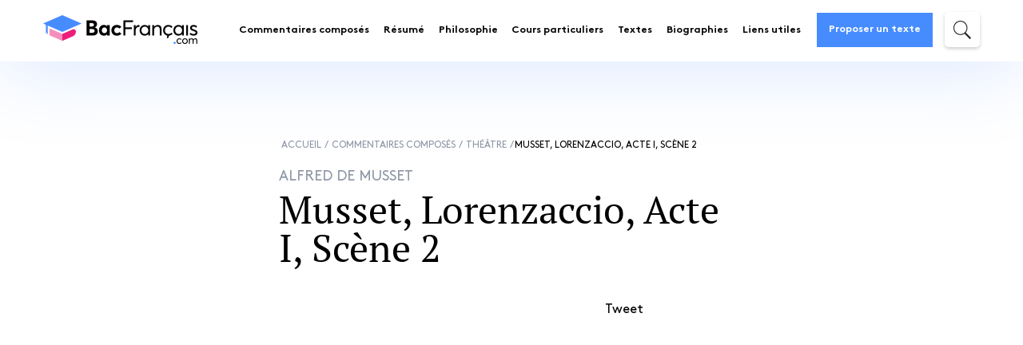

--- FILE ---
content_type: text/html; charset=UTF-8
request_url: https://www.bacfrancais.com/commentaire/theatre/lorenzaccio-acte-1-scene-2
body_size: 43375
content:
<style></style>
    <!DOCTYPE html>
<html lang="fr-FR">
<head><meta charset="UTF-8"><script>if(navigator.userAgent.match(/MSIE|Internet Explorer/i)||navigator.userAgent.match(/Trident\/7\..*?rv:11/i)){var href=document.location.href;if(!href.match(/[?&]nowprocket/)){if(href.indexOf("?")==-1){if(href.indexOf("#")==-1){document.location.href=href+"?nowprocket=1"}else{document.location.href=href.replace("#","?nowprocket=1#")}}else{if(href.indexOf("#")==-1){document.location.href=href+"&nowprocket=1"}else{document.location.href=href.replace("#","&nowprocket=1#")}}}}</script><script>class RocketLazyLoadScripts{constructor(){this.v="1.2.5.1",this.triggerEvents=["keydown","mousedown","mousemove","touchmove","touchstart","touchend","wheel"],this.userEventHandler=this._triggerListener.bind(this),this.touchStartHandler=this._onTouchStart.bind(this),this.touchMoveHandler=this._onTouchMove.bind(this),this.touchEndHandler=this._onTouchEnd.bind(this),this.clickHandler=this._onClick.bind(this),this.interceptedClicks=[],this.interceptedClickListeners=[],this._interceptClickListeners(this),window.addEventListener("pageshow",e=>{this.persisted=e.persisted,this.everythingLoaded&&this._triggerLastFunctions()}),document.addEventListener("DOMContentLoaded",()=>{this._preconnect3rdParties()}),this.delayedScripts={normal:[],async:[],defer:[]},this.trash=[],this.allJQueries=[]}_addUserInteractionListener(e){if(document.hidden){e._triggerListener();return}this.triggerEvents.forEach(t=>window.addEventListener(t,e.userEventHandler,{passive:!0})),window.addEventListener("touchstart",e.touchStartHandler,{passive:!0}),window.addEventListener("mousedown",e.touchStartHandler),document.addEventListener("visibilitychange",e.userEventHandler)}_removeUserInteractionListener(){this.triggerEvents.forEach(e=>window.removeEventListener(e,this.userEventHandler,{passive:!0})),document.removeEventListener("visibilitychange",this.userEventHandler)}_onTouchStart(e){"HTML"!==e.target.tagName&&(window.addEventListener("touchend",this.touchEndHandler),window.addEventListener("mouseup",this.touchEndHandler),window.addEventListener("touchmove",this.touchMoveHandler,{passive:!0}),window.addEventListener("mousemove",this.touchMoveHandler),e.target.addEventListener("click",this.clickHandler),this._disableOtherEventListeners(e.target,!0),this._renameDOMAttribute(e.target,"onclick","rocket-onclick"),this._pendingClickStarted())}_onTouchMove(e){window.removeEventListener("touchend",this.touchEndHandler),window.removeEventListener("mouseup",this.touchEndHandler),window.removeEventListener("touchmove",this.touchMoveHandler,{passive:!0}),window.removeEventListener("mousemove",this.touchMoveHandler),e.target.removeEventListener("click",this.clickHandler),this._disableOtherEventListeners(e.target,!1),this._renameDOMAttribute(e.target,"rocket-onclick","onclick"),this._pendingClickFinished()}_onTouchEnd(){window.removeEventListener("touchend",this.touchEndHandler),window.removeEventListener("mouseup",this.touchEndHandler),window.removeEventListener("touchmove",this.touchMoveHandler,{passive:!0}),window.removeEventListener("mousemove",this.touchMoveHandler)}_onClick(e){e.target.removeEventListener("click",this.clickHandler),this._disableOtherEventListeners(e.target,!1),this._renameDOMAttribute(e.target,"rocket-onclick","onclick"),this.interceptedClicks.push(e),e.preventDefault(),e.stopPropagation(),e.stopImmediatePropagation(),this._pendingClickFinished()}_replayClicks(){window.removeEventListener("touchstart",this.touchStartHandler,{passive:!0}),window.removeEventListener("mousedown",this.touchStartHandler),this.interceptedClicks.forEach(e=>{e.target.dispatchEvent(new MouseEvent("click",{view:e.view,bubbles:!0,cancelable:!0}))})}_interceptClickListeners(e){EventTarget.prototype.addEventListenerBase=EventTarget.prototype.addEventListener,EventTarget.prototype.addEventListener=function(t,i,r){"click"!==t||e.windowLoaded||i===e.clickHandler||e.interceptedClickListeners.push({target:this,func:i,options:r}),(this||window).addEventListenerBase(t,i,r)}}_disableOtherEventListeners(e,t){this.interceptedClickListeners.forEach(i=>{i.target===e&&(t?e.removeEventListener("click",i.func,i.options):e.addEventListener("click",i.func,i.options))}),e.parentNode!==document.documentElement&&this._disableOtherEventListeners(e.parentNode,t)}_waitForPendingClicks(){return new Promise(e=>{this._isClickPending?this._pendingClickFinished=e:e()})}_pendingClickStarted(){this._isClickPending=!0}_pendingClickFinished(){this._isClickPending=!1}_renameDOMAttribute(e,t,i){e.hasAttribute&&e.hasAttribute(t)&&(event.target.setAttribute(i,event.target.getAttribute(t)),event.target.removeAttribute(t))}_triggerListener(){this._removeUserInteractionListener(this),"loading"===document.readyState?document.addEventListener("DOMContentLoaded",this._loadEverythingNow.bind(this)):this._loadEverythingNow()}_preconnect3rdParties(){let e=[];document.querySelectorAll("script[type=rocketlazyloadscript][data-rocket-src]").forEach(t=>{let i=t.getAttribute("data-rocket-src");if(i&&0!==i.indexOf("data:")){0===i.indexOf("//")&&(i=location.protocol+i);try{let r=new URL(i).origin;r!==location.origin&&e.push({src:r,crossOrigin:t.crossOrigin||"module"===t.getAttribute("data-rocket-type")})}catch(n){}}}),e=[...new Map(e.map(e=>[JSON.stringify(e),e])).values()],this._batchInjectResourceHints(e,"preconnect")}async _loadEverythingNow(){this.lastBreath=Date.now(),this._delayEventListeners(this),this._delayJQueryReady(this),this._handleDocumentWrite(),this._registerAllDelayedScripts(),this._preloadAllScripts(),await this._loadScriptsFromList(this.delayedScripts.normal),await this._loadScriptsFromList(this.delayedScripts.defer),await this._loadScriptsFromList(this.delayedScripts.async);try{await this._triggerDOMContentLoaded(),await this._pendingWebpackRequests(this),await this._triggerWindowLoad()}catch(e){console.error(e)}window.dispatchEvent(new Event("rocket-allScriptsLoaded")),this.everythingLoaded=!0,this._waitForPendingClicks().then(()=>{this._replayClicks()}),this._emptyTrash()}_registerAllDelayedScripts(){document.querySelectorAll("script[type=rocketlazyloadscript]").forEach(e=>{e.hasAttribute("data-rocket-src")?e.hasAttribute("async")&&!1!==e.async?this.delayedScripts.async.push(e):e.hasAttribute("defer")&&!1!==e.defer||"module"===e.getAttribute("data-rocket-type")?this.delayedScripts.defer.push(e):this.delayedScripts.normal.push(e):this.delayedScripts.normal.push(e)})}async _transformScript(e){if(await this._littleBreath(),!0===e.noModule&&"noModule"in HTMLScriptElement.prototype){e.setAttribute("data-rocket-status","skipped");return}return new Promise(t=>{let i;function r(){(i||e).setAttribute("data-rocket-status","executed"),t()}try{if(navigator.userAgent.indexOf("Firefox/")>0||""===navigator.vendor)i=document.createElement("script"),[...e.attributes].forEach(e=>{let t=e.nodeName;"type"!==t&&("data-rocket-type"===t&&(t="type"),"data-rocket-src"===t&&(t="src"),i.setAttribute(t,e.nodeValue))}),e.text&&(i.text=e.text),i.hasAttribute("src")?(i.addEventListener("load",r),i.addEventListener("error",function(){i.setAttribute("data-rocket-status","failed"),t()}),setTimeout(()=>{i.isConnected||t()},1)):(i.text=e.text,r()),e.parentNode.replaceChild(i,e);else{let n=e.getAttribute("data-rocket-type"),s=e.getAttribute("data-rocket-src");n?(e.type=n,e.removeAttribute("data-rocket-type")):e.removeAttribute("type"),e.addEventListener("load",r),e.addEventListener("error",function(){e.setAttribute("data-rocket-status","failed"),t()}),s?(e.removeAttribute("data-rocket-src"),e.src=s):e.src="data:text/javascript;base64,"+window.btoa(unescape(encodeURIComponent(e.text)))}}catch(a){e.setAttribute("data-rocket-status","failed"),t()}})}async _loadScriptsFromList(e){let t=e.shift();return t&&t.isConnected?(await this._transformScript(t),this._loadScriptsFromList(e)):Promise.resolve()}_preloadAllScripts(){this._batchInjectResourceHints([...this.delayedScripts.normal,...this.delayedScripts.defer,...this.delayedScripts.async],"preload")}_batchInjectResourceHints(e,t){var i=document.createDocumentFragment();e.forEach(e=>{let r=e.getAttribute&&e.getAttribute("data-rocket-src")||e.src;if(r){let n=document.createElement("link");n.href=r,n.rel=t,"preconnect"!==t&&(n.as="script"),e.getAttribute&&"module"===e.getAttribute("data-rocket-type")&&(n.crossOrigin=!0),e.crossOrigin&&(n.crossOrigin=e.crossOrigin),e.integrity&&(n.integrity=e.integrity),i.appendChild(n),this.trash.push(n)}}),document.head.appendChild(i)}_delayEventListeners(e){let t={};function i(i,r){return t[r].eventsToRewrite.indexOf(i)>=0&&!e.everythingLoaded?"rocket-"+i:i}function r(e,r){var n;!t[n=e]&&(t[n]={originalFunctions:{add:n.addEventListener,remove:n.removeEventListener},eventsToRewrite:[]},n.addEventListener=function(){arguments[0]=i(arguments[0],n),t[n].originalFunctions.add.apply(n,arguments)},n.removeEventListener=function(){arguments[0]=i(arguments[0],n),t[n].originalFunctions.remove.apply(n,arguments)}),t[e].eventsToRewrite.push(r)}function n(t,i){let r=t[i];t[i]=null,Object.defineProperty(t,i,{get:()=>r||function(){},set(n){e.everythingLoaded?r=n:t["rocket"+i]=r=n}})}r(document,"DOMContentLoaded"),r(window,"DOMContentLoaded"),r(window,"load"),r(window,"pageshow"),r(document,"readystatechange"),n(document,"onreadystatechange"),n(window,"onload"),n(window,"onpageshow")}_delayJQueryReady(e){let t;function i(t){return e.everythingLoaded?t:t.split(" ").map(e=>"load"===e||0===e.indexOf("load.")?"rocket-jquery-load":e).join(" ")}function r(r){if(r&&r.fn&&!e.allJQueries.includes(r)){r.fn.ready=r.fn.init.prototype.ready=function(t){return e.domReadyFired?t.bind(document)(r):document.addEventListener("rocket-DOMContentLoaded",()=>t.bind(document)(r)),r([])};let n=r.fn.on;r.fn.on=r.fn.init.prototype.on=function(){return this[0]===window&&("string"==typeof arguments[0]||arguments[0]instanceof String?arguments[0]=i(arguments[0]):"object"==typeof arguments[0]&&Object.keys(arguments[0]).forEach(e=>{let t=arguments[0][e];delete arguments[0][e],arguments[0][i(e)]=t})),n.apply(this,arguments),this},e.allJQueries.push(r)}t=r}r(window.jQuery),Object.defineProperty(window,"jQuery",{get:()=>t,set(e){r(e)}})}async _pendingWebpackRequests(e){let t=document.querySelector("script[data-webpack]");async function i(){return new Promise(e=>{t.addEventListener("load",e),t.addEventListener("error",e)})}t&&(await i(),await e._requestAnimFrame(),await e._pendingWebpackRequests(e))}async _triggerDOMContentLoaded(){this.domReadyFired=!0,await this._littleBreath(),document.dispatchEvent(new Event("rocket-readystatechange")),await this._littleBreath(),document.rocketonreadystatechange&&document.rocketonreadystatechange(),await this._littleBreath(),document.dispatchEvent(new Event("rocket-DOMContentLoaded")),await this._littleBreath(),window.dispatchEvent(new Event("rocket-DOMContentLoaded"))}async _triggerWindowLoad(){await this._littleBreath(),document.dispatchEvent(new Event("rocket-readystatechange")),await this._littleBreath(),document.rocketonreadystatechange&&document.rocketonreadystatechange(),await this._littleBreath(),window.dispatchEvent(new Event("rocket-load")),await this._littleBreath(),window.rocketonload&&window.rocketonload(),await this._littleBreath(),this.allJQueries.forEach(e=>e(window).trigger("rocket-jquery-load")),await this._littleBreath();let e=new Event("rocket-pageshow");e.persisted=this.persisted,window.dispatchEvent(e),await this._littleBreath(),window.rocketonpageshow&&window.rocketonpageshow({persisted:this.persisted}),this.windowLoaded=!0}_triggerLastFunctions(){document.onreadystatechange&&document.onreadystatechange(),window.onload&&window.onload(),window.onpageshow&&window.onpageshow({persisted:this.persisted})}_handleDocumentWrite(){let e=new Map;document.write=document.writeln=function(t){let i=document.currentScript;i||console.error("WPRocket unable to document.write this: "+t);let r=document.createRange(),n=i.parentElement,s=e.get(i);void 0===s&&(s=i.nextSibling,e.set(i,s));let a=document.createDocumentFragment();r.setStart(a,0),a.appendChild(r.createContextualFragment(t)),n.insertBefore(a,s)}}async _littleBreath(){Date.now()-this.lastBreath>45&&(await this._requestAnimFrame(),this.lastBreath=Date.now())}async _requestAnimFrame(){return document.hidden?new Promise(e=>setTimeout(e)):new Promise(e=>requestAnimationFrame(e))}_emptyTrash(){this.trash.forEach(e=>e.remove())}static run(){let e=new RocketLazyLoadScripts;e._addUserInteractionListener(e)}}RocketLazyLoadScripts.run();</script>
	
    <meta http-equiv="x-ua-compatible" content="ie=edge">
	<meta name="description" content="Commentaire composé de la scène 2 de l&#039;acte I de la pièce Lorenzaccio d&#039;Alfred de Musset pour le bac de français.">    <meta name="viewport" content="width=device-width, initial-scale=1">
    <title>Commentaire : Lorenzaccio : Acte I scène 2</title><link rel="preload" as="font" href="https://bacfrancais.b-cdn.net/wp-content/themes/bac-francais/fonts/font-awesome/fontawesome-webfont.woff2?v=4.7.0" crossorigin><link rel="preload" as="font" href="https://bacfrancais.b-cdn.net/wp-content/themes/bac-francais/fonts/brown/Brown-Bold.woff" crossorigin><link rel="preload" as="font" href="https://bacfrancais.b-cdn.net/wp-content/themes/bac-francais/fonts/brown/Brown-Regular.woff" crossorigin><link rel="preload" as="font" href="https://bacfrancais.b-cdn.net/wp-content/themes/bac-francais/fonts/pt_serif/PTSerif-Regular.woff" crossorigin><link rel="preload" as="font" href="https://bacfrancais.b-cdn.net/wp-content/themes/bac-francais/fonts/pt_serif/PTSerif-Bold.woff" crossorigin><link rel="preload" as="font" href="https://bacfrancais.b-cdn.net/wp-content/themes/bac-francais/fonts/pt_serif/PTSerif-Italic.woff" crossorigin><style id="wpr-usedcss">img.emoji{display:inline!important;border:none!important;box-shadow:none!important;height:1em!important;width:1em!important;margin:0 .07em!important;vertical-align:-.1em!important;background:0 0!important;padding:0!important}:where(.wp-block-button__link){border-radius:9999px;box-shadow:none;padding:calc(.667em + 2px) calc(1.333em + 2px);text-decoration:none}:where(.wp-block-calendar table:not(.has-background) th){background:#ddd}:where(.wp-block-columns){margin-bottom:1.75em}:where(.wp-block-columns.has-background){padding:1.25em 2.375em}:where(.wp-block-post-comments input[type=submit]){border:none}:where(.wp-block-cover-image:not(.has-text-color)),:where(.wp-block-cover:not(.has-text-color)){color:#fff}:where(.wp-block-cover-image.is-light:not(.has-text-color)),:where(.wp-block-cover.is-light:not(.has-text-color)){color:#000}:where(.wp-block-file){margin-bottom:1.5em}:where(.wp-block-file__button){border-radius:2em;display:inline-block;padding:.5em 1em}:where(.wp-block-file__button):is(a):active,:where(.wp-block-file__button):is(a):focus,:where(.wp-block-file__button):is(a):hover,:where(.wp-block-file__button):is(a):visited{box-shadow:none;color:#fff;opacity:.85;text-decoration:none}:where(.wp-block-latest-comments:not([style*=line-height] .wp-block-latest-comments__comment)){line-height:1.1}:where(.wp-block-latest-comments:not([style*=line-height] .wp-block-latest-comments__comment-excerpt p)){line-height:1.8}ul{box-sizing:border-box}:where(.wp-block-navigation.has-background .wp-block-navigation-item a:not(.wp-element-button)),:where(.wp-block-navigation.has-background .wp-block-navigation-submenu a:not(.wp-element-button)){padding:.5em 1em}:where(.wp-block-navigation .wp-block-navigation__submenu-container .wp-block-navigation-item a:not(.wp-element-button)),:where(.wp-block-navigation .wp-block-navigation__submenu-container .wp-block-navigation-submenu a:not(.wp-element-button)),:where(.wp-block-navigation .wp-block-navigation__submenu-container .wp-block-navigation-submenu button.wp-block-navigation-item__content),:where(.wp-block-navigation .wp-block-navigation__submenu-container .wp-block-pages-list__item button.wp-block-navigation-item__content){padding:.5em 1em}:where(p.has-text-color:not(.has-link-color)) a{color:inherit}:where(.wp-block-post-excerpt){margin-bottom:var(--wp--style--block-gap);margin-top:var(--wp--style--block-gap)}:where(.wp-block-pullquote){margin:0 0 1em}:where(.wp-block-search__button){border:1px solid #ccc;padding:6px 10px}:where(.wp-block-search__button-inside .wp-block-search__inside-wrapper){border:1px solid #949494;box-sizing:border-box;padding:4px}:where(.wp-block-search__button-inside .wp-block-search__inside-wrapper) .wp-block-search__input{border:none;border-radius:0;padding:0 4px}:where(.wp-block-search__button-inside .wp-block-search__inside-wrapper) .wp-block-search__input:focus{outline:0}:where(.wp-block-search__button-inside .wp-block-search__inside-wrapper) :where(.wp-block-search__button){padding:4px 8px}:where(.wp-block-term-description){margin-bottom:var(--wp--style--block-gap);margin-top:var(--wp--style--block-gap)}:where(pre.wp-block-verse){font-family:inherit}:root{--wp--preset--font-size--normal:16px;--wp--preset--font-size--huge:42px}.screen-reader-text{clip:rect(1px,1px,1px,1px);word-wrap:normal!important;border:0;-webkit-clip-path:inset(50%);clip-path:inset(50%);height:1px;margin:-1px;overflow:hidden;padding:0;position:absolute;width:1px}.screen-reader-text:focus{clip:auto!important;background-color:#ddd;-webkit-clip-path:none;clip-path:none;color:#444;display:block;font-size:1em;height:auto;left:5px;line-height:normal;padding:15px 23px 14px;text-decoration:none;top:5px;width:auto;z-index:100000}html :where(.has-border-color){border-style:solid}html :where([style*=border-top-color]){border-top-style:solid}html :where([style*=border-right-color]){border-right-style:solid}html :where([style*=border-bottom-color]){border-bottom-style:solid}html :where([style*=border-left-color]){border-left-style:solid}html :where([style*=border-width]){border-style:solid}html :where([style*=border-top-width]){border-top-style:solid}html :where([style*=border-right-width]){border-right-style:solid}html :where([style*=border-bottom-width]){border-bottom-style:solid}html :where([style*=border-left-width]){border-left-style:solid}html :where(img[class*=wp-image-]){height:auto;max-width:100%}:where(figure){margin:0 0 1em}html :where(.is-position-sticky){--wp-admin--admin-bar--position-offset:var(--wp-admin--admin-bar--height,0px)}@media screen and (max-width:600px){html :where(.is-position-sticky){--wp-admin--admin-bar--position-offset:0px}}body{--wp--preset--color--black:#000000;--wp--preset--color--cyan-bluish-gray:#abb8c3;--wp--preset--color--white:#ffffff;--wp--preset--color--pale-pink:#f78da7;--wp--preset--color--vivid-red:#cf2e2e;--wp--preset--color--luminous-vivid-orange:#ff6900;--wp--preset--color--luminous-vivid-amber:#fcb900;--wp--preset--color--light-green-cyan:#7bdcb5;--wp--preset--color--vivid-green-cyan:#00d084;--wp--preset--color--pale-cyan-blue:#8ed1fc;--wp--preset--color--vivid-cyan-blue:#0693e3;--wp--preset--color--vivid-purple:#9b51e0;--wp--preset--gradient--vivid-cyan-blue-to-vivid-purple:linear-gradient(135deg,rgba(6, 147, 227, 1) 0%,rgb(155, 81, 224) 100%);--wp--preset--gradient--light-green-cyan-to-vivid-green-cyan:linear-gradient(135deg,rgb(122, 220, 180) 0%,rgb(0, 208, 130) 100%);--wp--preset--gradient--luminous-vivid-amber-to-luminous-vivid-orange:linear-gradient(135deg,rgba(252, 185, 0, 1) 0%,rgba(255, 105, 0, 1) 100%);--wp--preset--gradient--luminous-vivid-orange-to-vivid-red:linear-gradient(135deg,rgba(255, 105, 0, 1) 0%,rgb(207, 46, 46) 100%);--wp--preset--gradient--very-light-gray-to-cyan-bluish-gray:linear-gradient(135deg,rgb(238, 238, 238) 0%,rgb(169, 184, 195) 100%);--wp--preset--gradient--cool-to-warm-spectrum:linear-gradient(135deg,rgb(74, 234, 220) 0%,rgb(151, 120, 209) 20%,rgb(207, 42, 186) 40%,rgb(238, 44, 130) 60%,rgb(251, 105, 98) 80%,rgb(254, 248, 76) 100%);--wp--preset--gradient--blush-light-purple:linear-gradient(135deg,rgb(255, 206, 236) 0%,rgb(152, 150, 240) 100%);--wp--preset--gradient--blush-bordeaux:linear-gradient(135deg,rgb(254, 205, 165) 0%,rgb(254, 45, 45) 50%,rgb(107, 0, 62) 100%);--wp--preset--gradient--luminous-dusk:linear-gradient(135deg,rgb(255, 203, 112) 0%,rgb(199, 81, 192) 50%,rgb(65, 88, 208) 100%);--wp--preset--gradient--pale-ocean:linear-gradient(135deg,rgb(255, 245, 203) 0%,rgb(182, 227, 212) 50%,rgb(51, 167, 181) 100%);--wp--preset--gradient--electric-grass:linear-gradient(135deg,rgb(202, 248, 128) 0%,rgb(113, 206, 126) 100%);--wp--preset--gradient--midnight:linear-gradient(135deg,rgb(2, 3, 129) 0%,rgb(40, 116, 252) 100%);--wp--preset--font-size--small:13px;--wp--preset--font-size--medium:20px;--wp--preset--font-size--large:36px;--wp--preset--font-size--x-large:42px;--wp--preset--spacing--20:0.44rem;--wp--preset--spacing--30:0.67rem;--wp--preset--spacing--40:1rem;--wp--preset--spacing--50:1.5rem;--wp--preset--spacing--60:2.25rem;--wp--preset--spacing--70:3.38rem;--wp--preset--spacing--80:5.06rem;--wp--preset--shadow--natural:6px 6px 9px rgba(0, 0, 0, .2);--wp--preset--shadow--deep:12px 12px 50px rgba(0, 0, 0, .4);--wp--preset--shadow--sharp:6px 6px 0px rgba(0, 0, 0, .2);--wp--preset--shadow--outlined:6px 6px 0px -3px rgba(255, 255, 255, 1),6px 6px rgba(0, 0, 0, 1);--wp--preset--shadow--crisp:6px 6px 0px rgba(0, 0, 0, 1)}:where(.is-layout-flex){gap:.5em}:where(.is-layout-grid){gap:.5em}:where(.wp-block-post-template.is-layout-flex){gap:1.25em}:where(.wp-block-post-template.is-layout-grid){gap:1.25em}:where(.wp-block-columns.is-layout-flex){gap:2em}:where(.wp-block-columns.is-layout-grid){gap:2em}.cmplz-blocked-content-notice{display:none}.cmplz-optin .cmplz-blocked-content-container .cmplz-blocked-content-notice,.cmplz-optin .cmplz-wp-video .cmplz-blocked-content-notice{display:block}.cmplz-blocked-content-container,.cmplz-wp-video{animation-name:cmplz-fadein;animation-duration:.6s;background:#fff;border:0;border-radius:3px;box-shadow:0 0 1px 0 rgba(0,0,0,.5),0 1px 10px 0 rgba(0,0,0,.15);display:flex;justify-content:center;align-items:center;background-repeat:no-repeat!important;background-size:cover!important;height:inherit;position:relative}.cmplz-blocked-content-container iframe,.cmplz-wp-video iframe{visibility:hidden;max-height:100%;border:0!important}.cmplz-blocked-content-container .cmplz-blocked-content-notice,.cmplz-wp-video .cmplz-blocked-content-notice{white-space:normal;text-transform:initial;position:absolute!important;width:100%;top:50%;left:50%;transform:translate(-50%,-50%);max-width:300px;font-size:14px;padding:10px;background-color:rgba(0,0,0,.5);color:#fff;text-align:center;z-index:98;line-height:23px}.cmplz-blocked-content-container .cmplz-blocked-content-notice .cmplz-links,.cmplz-wp-video .cmplz-blocked-content-notice .cmplz-links{display:block;margin-bottom:10px}.cmplz-blocked-content-container .cmplz-blocked-content-notice .cmplz-links a,.cmplz-wp-video .cmplz-blocked-content-notice .cmplz-links a{color:#fff}.cmplz-blocked-content-container div div{display:none}.cmplz-wp-video .cmplz-placeholder-element{width:100%;height:inherit}@keyframes cmplz-fadein{from{opacity:0}to{opacity:1}}@font-face{font-display:swap;font-family:FontAwesome;src:url("https://bacfrancais.b-cdn.net/wp-content/themes/bac-francais/fonts/font-awesome/fontawesome-webfont.eot?v=4.7.0");src:url("https://bacfrancais.b-cdn.net/wp-content/themes/bac-francais/fonts/font-awesome/fontawesome-webfont.eot?v=4.7.0#iefix") format("embedded-opentype"),url("https://bacfrancais.b-cdn.net/wp-content/themes/bac-francais/fonts/font-awesome/fontawesome-webfont.woff2?v=4.7.0") format("woff2"),url("https://bacfrancais.b-cdn.net/wp-content/themes/bac-francais/fonts/font-awesome/fontawesome-webfont.woff?v=4.7.0") format("woff"),url("https://bacfrancais.b-cdn.net/wp-content/themes/bac-francais/fonts/font-awesome/fontawesome-webfont.ttf?v=4.7.0") format("truetype"),url("https://bacfrancais.b-cdn.net/wp-content/themes/bac-francais/fonts/font-awesome/fontawesome-webfont.svg?v=4.7.0#fontawesomeregular") format("svg");font-weight:400;font-style:normal}.fa{display:inline-block;font:14px/1 FontAwesome;font-size:inherit;text-rendering:auto;-webkit-font-smoothing:antialiased;-moz-osx-font-smoothing:grayscale}.fa-times:before{content:""}.fa-chevron-circle-right:before{content:""}.slick-slider{position:relative;display:block;-webkit-box-sizing:border-box;box-sizing:border-box;-webkit-touch-callout:none;-webkit-user-select:none;-moz-user-select:none;-ms-user-select:none;user-select:none;-ms-touch-action:pan-y;touch-action:pan-y;-webkit-tap-highlight-color:transparent}.slick-list{position:relative;overflow:hidden;display:block;margin:0;padding:0}.slick-list:focus{outline:0}.slick-slider .slick-list,.slick-slider .slick-track{-webkit-transform:translate3d(0,0,0);transform:translate3d(0,0,0)}.slick-track{position:relative;left:0;top:0;display:block;margin-left:auto;margin-right:auto}.slick-track:after,.slick-track:before{content:"";display:table}.slick-track:after{clear:both}.slick-loading .slick-track{visibility:hidden}.slick-slide{float:left;height:100%;min-height:1px;display:none}.slick-slide img{display:block}.slick-slide.slick-loading img{display:none}.slick-initialized .slick-slide{display:block}.slick-loading .slick-slide{visibility:hidden}.slick-vertical .slick-slide{display:block;height:auto;border:1px solid transparent}.slick-arrow.slick-hidden{display:none}.slick-loading .slick-list{background:var(--wpr-bg-66683e53-4b76-4624-b3aa-128c5662e4e6) center center no-repeat #fff}.slick-next,.slick-prev{position:absolute;display:block;height:20px;width:20px;line-height:0;font-size:0px;cursor:pointer;background:0 0;color:transparent;top:50%;-webkit-transform:translate(0,-50%);transform:translate(0,-50%);padding:0;border:none;outline:0}.slick-next:focus,.slick-next:hover,.slick-prev:focus,.slick-prev:hover{outline:0;background:0 0;color:transparent}.slick-next:focus:before,.slick-next:hover:before,.slick-prev:focus:before,.slick-prev:hover:before{opacity:1}.slick-next.slick-disabled:before,.slick-prev.slick-disabled:before{opacity:.25}.slick-next:before,.slick-prev:before{font-family:slick;font-size:20px;line-height:1;color:#fff;opacity:.75;-webkit-font-smoothing:antialiased;-moz-osx-font-smoothing:grayscale}.slick-prev{left:-25px}.slick-prev:before{content:"←"}.slick-next{right:-25px}.slick-next:before{content:"→"}.slick-dotted.slick-slider{margin-bottom:30px}.slick-dots{position:absolute;bottom:-25px;list-style:none;display:block;text-align:center;padding:0;margin:0;width:100%}.slick-dots li{position:relative;display:inline-block;height:20px;width:20px;margin:0 5px;padding:0;cursor:pointer}.slick-dots li button{border:0;background:0 0;display:block;height:20px;width:20px;outline:0;line-height:0;font-size:0px;color:transparent;padding:5px;cursor:pointer}.slick-dots li button:focus,.slick-dots li button:hover{outline:0}.slick-dots li button:focus:before,.slick-dots li button:hover:before{opacity:1}.slick-dots li button:before{position:absolute;top:0;left:0;content:"•";width:20px;height:20px;font-family:slick;font-size:6px;line-height:20px;text-align:center;color:#000;opacity:.25;-webkit-font-smoothing:antialiased;-moz-osx-font-smoothing:grayscale}.slick-dots li.slick-active button:before{color:#000;opacity:.75}html{font-family:sans-serif;-ms-text-size-adjust:100%;-webkit-text-size-adjust:100%}body{margin:0}article,details,footer,header,main,menu,section,summary{display:block}canvas,progress{display:inline-block;vertical-align:baseline}[hidden],template{display:none}a{background-color:transparent}a:active,a:hover{outline:0}strong{font-weight:700}h1{font-size:2em;margin:.67em 0}small{font-size:80%}img{border:0}svg:not(:root){overflow:hidden}hr{-webkit-box-sizing:content-box;box-sizing:content-box;height:0}code{font-family:monospace,monospace;font-size:1em}button,input,optgroup,select,textarea{color:inherit;font:inherit;margin:0}button{overflow:visible}button,select{text-transform:none}button,html input[type=button],input[type=submit]{-webkit-appearance:button;cursor:pointer}button[disabled],html input[disabled]{cursor:default}button::-moz-focus-inner,input::-moz-focus-inner{border:0;padding:0}input{line-height:normal}input[type=checkbox],input[type=radio]{-webkit-box-sizing:border-box;box-sizing:border-box;padding:0}input[type=number]::-webkit-inner-spin-button,input[type=number]::-webkit-outer-spin-button{height:auto}input[type=search]{-webkit-appearance:textfield;-webkit-box-sizing:content-box;box-sizing:content-box}input[type=search]::-webkit-search-cancel-button,input[type=search]::-webkit-search-decoration{-webkit-appearance:none}fieldset{border:1px solid silver;margin:0 2px;padding:.35em .625em .75em}legend{border:0;padding:0}textarea{overflow:auto}optgroup{font-weight:700}table{border-collapse:collapse;border-spacing:0}td,th{padding:0}@font-face{font-display:swap;font-family:Brown;src:url("https://bacfrancais.b-cdn.net/wp-content/themes/bac-francais/fonts/brown/Brown-Bold.eot");src:url("https://bacfrancais.b-cdn.net/wp-content/themes/bac-francais/fonts/brown/Brown-Bold.eot?#iefix") format("embedded-opentype"),url("https://bacfrancais.b-cdn.net/wp-content/themes/bac-francais/fonts/brown/Brown-Bold.woff") format("woff"),url("https://bacfrancais.b-cdn.net/wp-content/themes/bac-francais/fonts/brown/Brown-Bold.ttf") format("truetype"),url("https://bacfrancais.b-cdn.net/wp-content/themes/bac-francais/fonts/brown/Brown-Bold.svg#Brown") format("svg");font-weight:600;font-style:normal}@font-face{font-display:swap;font-family:Brown;src:url("https://bacfrancais.b-cdn.net/wp-content/themes/bac-francais/fonts/brown/Brown-Regular.eot");src:url("https://bacfrancais.b-cdn.net/wp-content/themes/bac-francais/fonts/brown/Brown-Regular.eot?#iefix") format("embedded-opentype"),url("https://bacfrancais.b-cdn.net/wp-content/themes/bac-francais/fonts/brown/Brown-Regular.woff") format("woff"),url("https://bacfrancais.b-cdn.net/wp-content/themes/bac-francais/fonts/brown/Brown-Regular.ttf") format("truetype"),url("https://bacfrancais.b-cdn.net/wp-content/themes/bac-francais/fonts/brown/Brown-Regular.svg#Brown") format("svg");font-weight:400;font-style:normal}@font-face{font-display:swap;font-family:"PT Serif";src:url("https://bacfrancais.b-cdn.net/wp-content/themes/bac-francais/fonts/pt_serif/PTSerif-Regular.eot");src:url("https://bacfrancais.b-cdn.net/wp-content/themes/bac-francais/fonts/pt_serif/PTSerif-Regular.eot?#iefix") format("embedded-opentype"),url("https://bacfrancais.b-cdn.net/wp-content/themes/bac-francais/fonts/pt_serif/PTSerif-Regular.woff") format("woff"),url("https://bacfrancais.b-cdn.net/wp-content/themes/bac-francais/fonts/pt_serif/PTSerif-Regular.ttf") format("truetype"),url("https://bacfrancais.b-cdn.net/wp-content/themes/bac-francais/fonts/pt_serif/PTSerif-Regular.svg#PT%20Serif") format("svg");font-weight:400;font-style:normal}@font-face{font-display:swap;font-family:"PT Serif";src:url("https://bacfrancais.b-cdn.net/wp-content/themes/bac-francais/fonts/pt_serif/PTSerif-Bold.eot");src:url("https://bacfrancais.b-cdn.net/wp-content/themes/bac-francais/fonts/pt_serif/PTSerif-Bold.eot?#iefix") format("embedded-opentype"),url("https://bacfrancais.b-cdn.net/wp-content/themes/bac-francais/fonts/pt_serif/PTSerif-Bold.woff") format("woff"),url("https://bacfrancais.b-cdn.net/wp-content/themes/bac-francais/fonts/pt_serif/PTSerif-Bold.ttf") format("truetype"),url("https://bacfrancais.b-cdn.net/wp-content/themes/bac-francais/fonts/pt_serif/PTSerif-Bold.svg#PT%20Serif") format("svg");font-weight:600;font-style:normal}@font-face{font-display:swap;font-family:"PT Serif";src:url("https://bacfrancais.b-cdn.net/wp-content/themes/bac-francais/fonts/pt_serif/PTSerif-Italic.eot");src:url("https://bacfrancais.b-cdn.net/wp-content/themes/bac-francais/fonts/pt_serif/PTSerif-Italic.eot?#iefix") format("embedded-opentype"),url("https://bacfrancais.b-cdn.net/wp-content/themes/bac-francais/fonts/pt_serif/PTSerif-Italic.woff") format("woff"),url("https://bacfrancais.b-cdn.net/wp-content/themes/bac-francais/fonts/pt_serif/PTSerif-Italic.ttf") format("truetype"),url("https://bacfrancais.b-cdn.net/wp-content/themes/bac-francais/fonts/pt_serif/PTSerif-Italic.svg#PT%20Serif") format("svg");font-weight:400;font-style:italic}.container{margin:0 auto;width:69.49153%}@media (max-width:991px){.container{width:83.05085%}.single-breadcrumbs{width:calc(100% - 30px)!important}}.container_medium{overflow:hidden;margin:auto;width:83.05085%}@media (max-width:991px){.container_medium{width:calc(100% - 30px)}}.container_big{margin:0 auto;width:91.52542%}.footer{padding:50px 0;-webkit-box-sizing:border-box;box-sizing:border-box;background-color:#222}.footer_content{display:-webkit-box;display:-ms-flexbox;display:flex;-webkit-box-align:start;-ms-flex-align:start;align-items:flex-start;-webkit-box-pack:justify;-ms-flex-pack:justify;justify-content:space-between}.footer_content .left{width:60%}@media (max-width:991px){.container_big{width:100%}.footer_content .left{width:50%}}@media (max-width:767px){.footer .logo_wrapper{text-align:center}.footer_content{display:block}.footer_content .left{width:100%}}.footer_content .right{width:40%}@media (max-width:991px){.footer_content .right{width:50%}}@media (max-width:767px){.footer_content .right{width:100%;display:none}}.footer_content .top_panel{padding:25px 0;display:-webkit-box;display:-ms-flexbox;display:flex;-webkit-box-align:center;-ms-flex-align:center;align-items:center;-webkit-box-pack:justify;-ms-flex-pack:justify;justify-content:space-between}.footer_content .top_panel h5{margin:0;text-transform:uppercase;font-weight:400;color:#fff;font-size:16px}.footer_content .top_panel .more{margin-right:9.375vw;text-decoration:none;color:#919191;font-weight:600;font-size:13px;-webkit-transition:color .2s;transition:color .2s;display:-webkit-box;display:-ms-flexbox;display:flex;-webkit-box-align:center;-ms-flex-align:center;align-items:center;-webkit-box-pack:start;-ms-flex-pack:start;justify-content:flex-start}.footer_content .top_panel .more:hover{-webkit-transition:color .2s;transition:color .2s;color:#fff}.footer_content .top_panel .more i{font-size:16px;margin-right:5px}.footer_content .listing_pages{padding:0;margin:0;list-style-type:none;font-family:'PT Serif';font-weight:400;-webkit-column-count:3;column-count:3}.footer_content .listing_pages li{padding:5px 0;line-height:1em}.footer_content .listing_pages a{text-decoration:none;color:#919191;font-size:13px;-webkit-transition:color .2s;transition:color .2s}.footer_content .listing_pages a:hover{-webkit-transition:color .2s;transition:color .2s;color:#fff}.footer_content .hashtag_wrapper{margin:0 -2.5px;display:-webkit-box;display:-ms-flexbox;display:flex;-webkit-box-align:center;-ms-flex-align:center;align-items:center;-webkit-box-pack:start;-ms-flex-pack:start;justify-content:flex-start;-ms-flex-wrap:wrap;flex-wrap:wrap}.footer_bottom_panel{padding:20px 0;-webkit-box-sizing:border-box;box-sizing:border-box;background-color:#fff;text-align:center}.footer_bottom_panel ul{margin:0;padding:0;list-style-type:none;display:-webkit-box;display:-ms-flexbox;display:flex;-webkit-box-align:center;-ms-flex-align:center;align-items:center;-webkit-box-pack:center;-ms-flex-pack:center;justify-content:center;-ms-flex-wrap:wrap;flex-wrap:wrap}@media (max-width:991px){.footer_content .listing_pages{-webkit-column-count:2;column-count:2}.footer_content .listing_pages li:nth-child(n+23){display:none}.footer_bottom_panel ul{-ms-flex-pack:distribute;justify-content:space-around}}.footer_bottom_panel a{text-decoration:none}.footer_bottom_panel .secondary_main_menu{margin-bottom:25px;font-size:13px;font-weight:600}.footer_bottom_panel .secondary_main_menu li{padding:0 10px;-webkit-box-sizing:border-box;box-sizing:border-box}@media (max-width:991px){.footer_bottom_panel .secondary_main_menu li{padding:0}}.footer_bottom_panel .secondary_main_menu a{color:#000;-webkit-transition:opacity .2s;transition:opacity .2s}.footer_bottom_panel .secondary_main_menu a:hover{-webkit-transition:opacity .2s;transition:opacity .2s;opacity:.5}.footer_bottom_panel .secondary_small_menu{margin-bottom:10px;font-size:11px;font-weight:400}.footer_bottom_panel .secondary_small_menu li:after{padding:0 8px;display:inline-block;content:'-';color:#bcc2ca}@media (max-width:767px){.footer_content .top_panel .more{margin-right:0}.footer_bottom_panel .secondary_main_menu{-webkit-box-pack:center;-ms-flex-pack:center;justify-content:center}.footer_bottom_panel .secondary_main_menu li{padding:0 10px}.footer_bottom_panel .secondary_small_menu{margin-bottom:0}.footer_bottom_panel .secondary_small_menu li:after{padding:0 4px}}.footer_bottom_panel .secondary_small_menu li:last-of-type:after{display:none}.footer_bottom_panel .secondary_small_menu span{color:#bcc2ca}.footer_bottom_panel .secondary_small_menu a{color:#bcc2ca;-webkit-transition:opacity .2s;transition:opacity .2s}.footer_bottom_panel .secondary_small_menu a:hover{-webkit-transition:opacity .2s;transition:opacity .2s;opacity:.5}.footer_bottom_panel p{margin:0;font-size:11px;font-weight:400;color:#bcc2ca}body{position:relative}.header_wrapper{padding:15px 0;-webkit-box-sizing:border-box;box-sizing:border-box;background-color:#fff;-webkit-box-shadow:0 0 100px rgba(70,140,254,.25);box-shadow:0 0 100px rgba(70,140,254,.25);position:relative;z-index:999}.header_wrapper .container_big{display:-webkit-box;display:-ms-flexbox;display:flex;-webkit-box-align:center;-ms-flex-align:center;align-items:center;-webkit-box-pack:justify;-ms-flex-pack:justify;justify-content:space-between}.header_wrapper .navigate_wrapper{font-family:Brown;font-weight:700;display:-webkit-box;display:-ms-flexbox;display:flex;-webkit-box-align:center;-ms-flex-align:center;align-items:center;-webkit-box-pack:end;-ms-flex-pack:end;justify-content:flex-end}.header_wrapper .navigate_wrapper{font-size:6px}@media (min-width:450px) and (max-width:1440px){.header_wrapper .navigate_wrapper{font-size:calc( 6px + 8 * (100vw - 450px) / 990)}}@media (min-width:1440px){.header_wrapper .navigate_wrapper{font-size:14px}}@media (max-width:991px){.header_wrapper{padding:14px;width:100%;z-index:98;position:fixed;top:0;left:0;right:0}.header_wrapper .navigate_wrapper{font-weight:400}.header_wrapper .navigate_wrapper{font-size:14px}}@media (max-width:991px) and (min-width:320px) and (max-width:768px){.header_wrapper .navigate_wrapper{font-size:calc( 14px + 8 * (100vw - 320px) / 448)}}@media (max-width:991px) and (min-width:768px){.header_wrapper .navigate_wrapper{font-size:22px}}.header_wrapper .navigate_wrapper a{text-decoration:none}.header_wrapper .navigate_wrapper .mobile_search_wrapper{display:none}.header_wrapper .navigate_wrapper .mobile_search_wrapper input{padding:5px 25px 5px 0;-webkit-box-sizing:border-box;box-sizing:border-box;width:100%;border:0;font-weight:300;background-color:transparent;color:#fff;background-image:var(--wpr-bg-5cb2a7e0-7fed-460f-b1a0-b074078bdec6);background-position:right center;background-repeat:no-repeat}.header_wrapper .navigate_wrapper .mobile_search_wrapper input{font-size:14px}.header_wrapper .navigate_wrapper .mobile_search_wrapper input::-webkit-input-placeholder{color:#fff}.header_wrapper .navigate_wrapper .mobile_search_wrapper input::-ms-input-placeholder{color:#fff}.header_wrapper .navigate_wrapper .mobile_search_wrapper input::-moz-placeholder{color:#fff}.header_wrapper .navigate_wrapper .mobile_search_wrapper input:active,.header_wrapper .navigate_wrapper .mobile_search_wrapper input:focus{outline:0}@media (max-width:991px){.header_wrapper .navigate_wrapper .mobile_search_wrapper{margin:40px 0 20px;display:block}.header_wrapper .navigate_wrapper_mask{position:fixed;top:0;left:0;height:100vh;z-index:9999;background-color:rgba(0,0,0,.6);width:0;overflow:hidden;-webkit-transition:.2s;transition:all .2s}.header_wrapper .navigate_wrapper_mask.open{width:100%;-webkit-transition:.2s;transition:all .2s}.header_wrapper .navigate_wrapper_mask .close_wrapper{position:absolute;left:calc(350px + 50px);top:25px;-webkit-transform:translate(50%,50%);transform:translate(50%,50%)}}@media (max-width:991px) and (max-width:767px){.header_wrapper .navigate_wrapper_mask .close_wrapper{padding-top:25px;padding-bottom:15px;top:0;z-index:3;left:30px;-webkit-transform:translate(0,0);transform:translate(0,0);width:calc(100% - 60px);background:#222}}@media (max-width:991px){.header_wrapper .navigate_wrapper_mask .close.hairline{width:25px;height:25px;position:relative}.header_wrapper .navigate_wrapper_mask .close.hairline::after,.header_wrapper .navigate_wrapper_mask .close.hairline::before{content:'';position:absolute;width:100%;top:50%;left:0;background:#fff;height:2px}.header_wrapper .navigate_wrapper_mask .close.hairline::before{-webkit-transform:rotate(45deg);transform:rotate(45deg)}.header_wrapper .navigate_wrapper_mask .close.hairline::after{-webkit-transform:rotate(-45deg);transform:rotate(-45deg)}.header_wrapper .navigate_wrapper_body{padding:30px;-webkit-box-sizing:border-box;box-sizing:border-box;width:350px;height:100%;background-color:#222;overflow-y:scroll;direction:rtl;position:relative}.header_wrapper .navigate_wrapper_body>*{direction:ltr}}@media (max-width:991px) and (max-width:767px){.header_wrapper .navigate_wrapper_body{padding-top:60px;width:100%}.header_wrapper .navigate_wrapper_body>*{min-width:260px}}.header_wrapper .main_menu{margin:0;padding:0;list-style-type:none;display:-webkit-box;display:-ms-flexbox;display:flex;-webkit-box-align:center;-ms-flex-align:center;align-items:center;-webkit-box-pack:end;-ms-flex-pack:end;justify-content:flex-end}@media (max-width:991px){.header_wrapper .navigate_wrapper_body .main_menu{padding:15px 0;height:auto;display:block;border-top:1px solid rgba(255,255,255,.6)}.header_wrapper .main_menu.mask .main_menu_item:not(.open) .main_menu_link{color:rgba(255,255,255,.3)}}.header_wrapper .main_menu.sub_menu{display:none}.header_wrapper .main_menu.sub_menu .main_menu_link{font-size:16px}.header_wrapper .main_menu_item{margin-left:1.38889vw;display:block}.header_wrapper .main_menu_item:first-child{margin-left:0}.header_wrapper .main_menu_link{padding:15px 0;-webkit-box-sizing:border-box;box-sizing:border-box;color:#000;height:100%;cursor:pointer;display:block;-webkit-transition:.2s;transition:all .2s;position:relative}.header_wrapper .main_menu_link:hover{-webkit-transition:.2s;transition:all .2s;color:#468cfe}@media (max-width:991px){.header_wrapper .main_menu.sub_menu{padding-bottom:0;border-bottom:0;display:block}.header_wrapper .main_menu_item{margin-left:0}.header_wrapper .main_menu_link:hover{color:#fff}.header_wrapper .main_menu_link{color:#fff;font-size:18px}}.header_wrapper .submenu_wrapper{position:relative}.header_wrapper .submenu_wrapper:hover{color:#000}.header_wrapper .submenu_wrapper:hover .dropdown_menu{display:block}.header_wrapper .submenu_wrapper:hover .main_menu_link:after{content:"\f0de";color:#ed1e79;-webkit-transform:translate(0,5px);transform:translate(0,5px)}.header_wrapper .submenu_wrapper .main_menu_link{display:-webkit-box;display:-ms-flexbox;display:flex;-webkit-box-align:center;-ms-flex-align:center;align-items:center;-webkit-box-pack:justify;-ms-flex-pack:justify;justify-content:space-between;position:relative}@media (max-width:991px){.header_wrapper .submenu_wrapper:hover .dropdown_menu{display:none}.header_wrapper .submenu_wrapper:hover .main_menu_link:after{color:#fff;-webkit-transform:translate(15px,5px);transform:translate(15px,5px)}.header_wrapper .submenu_wrapper .main_menu_link:after{content:"\f0dd";color:#fff;-webkit-transform:translate(15px,5px);transform:translate(15px,5px)}.header_wrapper .submenu_wrapper.open .main_menu_link:after{-webkit-transform:translate(15px,5px);transform:translate(15px,5px);color:#ed1e79;content:"\f0de"}.header_wrapper .submenu_wrapper .main_menu_link{display:inline-block}}.header_wrapper .submenu_wrapper .main_menu_link:after{margin-left:5px;content:"\f0dd";display:inline-block;font:14px/1 FontAwesome;text-rendering:auto;-webkit-font-smoothing:antialiased;-webkit-transform:translate(0,-2px);transform:translate(0,-2px)}@media (max-width:991px){.header_wrapper .submenu_wrapper .main_menu_link:after{margin-left:0;-webkit-transform:translate(15px,0);transform:translate(15px,0)}.header_wrapper .submenu_wrapper .main_menu_link{-webkit-box-pack:start;-ms-flex-pack:start;justify-content:flex-start}}.header_wrapper .dropdown_menu{margin:0;padding:15px 30px;list-style-type:none;position:absolute;bottom:0;left:0;-webkit-transform:translate(-30px,100%);transform:translate(-30px,100%);width:100%;width:-webkit-max-content;width:-moz-max-content;width:max-content;background-color:#fff;-webkit-box-shadow:0 0 20px rgba(70,140,254,.2);box-shadow:0 0 20px rgba(70,140,254,.2);display:none}@media (max-width:991px){.header_wrapper .dropdown_menu{-webkit-box-sizing:border-box;box-sizing:border-box;position:relative;-webkit-transform:translate(0,0);transform:translate(0,0);width:100%;background-color:transparent;-webkit-box-shadow:none;box-shadow:none}}.header_wrapper .dropdown_menu li{padding:8px 0;-webkit-box-sizing:border-box;box-sizing:border-box}.header_wrapper .add_text{margin-left:20px;padding:0 15px;-webkit-box-sizing:border-box;box-sizing:border-box;background-color:#468cfe;color:#fff;line-height:43px;height:43px}@media (max-width:991px){.header_wrapper .add_text{margin-left:0;font-size:14px}}.header_wrapper .legasy{display:none;margin:0;margin-top:70px;padding:0 5px;-webkit-box-sizing:border-box;box-sizing:border-box;color:rgba(255,255,255,.4);text-align:center;font-weight:300;line-height:2em}.header_wrapper .legasy{font-size:7px}@media (min-width:320px) and (max-width:768px){.header_wrapper .navigate_wrapper .mobile_search_wrapper input{font-size:calc( 14px + 4 * (100vw - 320px) / 448)}.header_wrapper .legasy{font-size:calc( 7px + 4 * (100vw - 320px) / 448)}}@media (min-width:768px){.header_wrapper .navigate_wrapper .mobile_search_wrapper input{font-size:18px}.header_wrapper .legasy{font-size:11px}}.header_wrapper .header_search{margin-left:15px;padding:0;background-color:transparent;border:0;background-size:initial;background-repeat:no-repeat;background-position:center center;background-image:var(--wpr-bg-a24848df-2e27-4740-8555-f31d002ccf69);height:44px;width:44px}.header_wrapper .header_search.open{background-image:var(--wpr-bg-646282b2-e1e2-4de9-b47d-eaa9e97f5131)}.header_wrapper .header_search:active,.header_wrapper .header_search:focus{outline:0}body{font-family:Brown;padding-top:80px}.breadcrumbs{margin:30px 0}@media (max-width: 991px) padding: 0;button:active,button:focus{outline:0}.latest_comments_slider .slick-arrow{top:-25px;right:0;left:auto;background-size:initial;background-repeat:no-repeat;background-position:center center;-webkit-transform:translate(0,-100%);transform:translate(0,-100%)}.latest_comments_slider .slick-arrow:before{content:''}.latest_comments_slider .slick-arrow.slick-prev{right:30px;background-image:var(--wpr-bg-5dadbf19-027e-40ba-9280-f7f42a17e81d)}.latest_comments_slider .slick-arrow.slick-next{background-image:var(--wpr-bg-f5160441-849a-44e4-bdb0-701464712a58)}.latest_comments_slider .slick-track .slick-current+.slick-active .info{border-right:1px solid #d3dae5;border-left:1px solid #d3dae5}@media (max-width:767px){.header_wrapper .add_text{display:none}.latest_comments_slider .slick-arrow.slick-prev{right:30px}.latest_comments_slider .slick-track .slick-current+.slick-active .info{border-left:0}}.autocomplete_wrapper{margin-top:2px;position:absolute;left:0;top:100%;width:100%;background-color:#fff;overflow-y:scroll;max-height:640px;-webkit-box-shadow:0 0 100px rgba(70,140,254,.25);box-shadow:0 0 100px rgba(70,140,254,.25);display:none}.navigate_wrapper_body .autocomplete_wrapper{top:148px;z-index:999}.autocomplete_wrapper::-webkit-scrollbar-track{border-radius:3px;background-color:transparent}.autocomplete_wrapper::-webkit-scrollbar{width:6px;background-color:transparent}.autocomplete_wrapper::-webkit-scrollbar-thumb{border-radius:3px;background-color:#909090}input{border-radius:0;-webkit-appearance:none}input:active,input:focus{outline:0}input[type=search]{-webkit-appearance:none;border-radius:0 0 0 0}input[type=number]::-webkit-inner-spin-button,input[type=number]::-webkit-outer-spin-button{-webkit-appearance:none;margin:0}.letter_search{max-width:100%;z-index:3}.letter_search.sticky{position:fixed;top:77px;width:83.05085%}@media (max-width:991px){.header_wrapper .legasy{display:block}.header_wrapper .header_search{display:none}.latest_comments_slider .slick-track .slick-current+.slick-active .info{border-right:0}.autocomplete_wrapper{height:400px}.letter_search{padding:0 60px;-webkit-box-sizing:border-box;box-sizing:border-box;top:75px;background-color:#fff;border-bottom:1px solid #e2e2e2}}.letter_search.sticky ul{-webkit-transition:.2s;transition:all .2s;padding:20px 35px}.letter_search.sticky ul a.active:after{bottom:-20px;-webkit-transition:.2s;transition:all .2s}.letter_search ul{margin:0;padding:40px 35px;-webkit-box-sizing:border-box;box-sizing:border-box;list-style-type:none;display:-webkit-box;display:-ms-flexbox;display:flex;-webkit-box-align:center;-ms-flex-align:center;align-items:center;-webkit-box-pack:justify;-ms-flex-pack:justify;justify-content:space-between;border-bottom:1px solid #e2e2e2;background-color:#fff;overflow-x:scroll;-ms-overflow-style:none}@media (max-width:991px){.letter_search.sticky ul{padding:20px 0}.letter_search ul{padding:40px 0;border-bottom:0}.letter_search ul li{padding-right:20px}}.letter_search ul::-webkit-scrollbar-track{display:none}.letter_search ul::-webkit-scrollbar{display:none}.letter_search ul li{-webkit-box-sizing:border-box;box-sizing:border-box}.letter_search ul li:last-of-type{padding-right:0}.letter_search ul a{padding:0 2px;-webkit-box-sizing:border-box;box-sizing:border-box;color:#000;font-weight:300;display:block;-webkit-transition:color .2s;transition:color .2s;text-decoration:none;font-size:32px;text-transform:uppercase;line-height:1em;position:relative}@media (max-width:767px){.letter_search.sticky{width:100%}.letter_search{padding:0 30px;top:65px}.letter_search ul{padding:30px 0}.letter_search ul a{font-size:24px}}.letter_search ul a:hover{color:#468cfe;-webkit-transition:color .2s;transition:color .2s}.letter_search ul a.active{color:#468cfe}.letter_search ul a.active:after{-webkit-transition:.2s;transition:all .2s;display:block;content:'';position:absolute;bottom:-40px;left:0;width:100%;height:4px;background-color:#468cfe}.logo_link img{width:193px;max-width:200px}.nav_hamburger{display:none;position:relative;height:20px;width:20px;-webkit-transform:translate(50%,0);transform:translate(50%,0)}.nav_hamburger_item{width:100%;height:4px;background-color:#000;position:absolute;left:0;top:0}.nav_hamburger_item:before{display:block;content:'';width:100%;height:4px;background-color:#000;position:absolute;left:0;top:8px}.nav_hamburger_item:after{display:block;content:'';width:100%;height:4px;background-color:#000;position:absolute;left:0;top:16px}.banner{overflow:hidden;min-height:50px;padding:12px 0;-webkit-box-sizing:border-box;box-sizing:border-box}@media (max-width:991px){.letter_search ul li:last-of-type{padding-right:30px}.logo_link img{width:auto}.nav_hamburger{display:block}.banner{padding:30px 0 28px;width:100%}}.banner a{display:block}.banner img{width:100%;height:auto}.small_banner{margin-bottom:30px}.small_banner a{margin:0 auto;width:81.81818%}.scroll_up{padding:15px 40px;-webkit-box-sizing:border-box;box-sizing:border-box;border:0;-webkit-box-shadow:none;box-shadow:none;position:fixed;right:30px;bottom:30px;font-weight:600;color:#fff;text-transform:uppercase;background-color:rgba(0,0,0,.7);font-size:12px;display:none}.scroll_up img{margin-left:10px}@media (max-width:767px){.scroll_up{padding:10px;width:40px;height:40px}.scroll_up span{display:none}.scroll_up img{margin-left:0}.progress-container{position:fixed;left:0;top:68px}}.progress-container{width:100%;height:5px;background:#fff}.progress-bar{height:5px;background:#468cfe;width:0}.info_bar{position:fixed;top:0;left:0;width:100%;background-color:#fff;-webkit-box-shadow:0 0 100px rgba(70,140,254,.25);box-shadow:0 0 100px rgba(70,140,254,.25);display:none;z-index:9}.info_bar .container_big{padding:15px 0;-webkit-box-sizing:border-box;box-sizing:border-box;display:-webkit-box;display:-ms-flexbox;display:flex;-webkit-box-align:center;-ms-flex-align:center;align-items:center;-webkit-box-pack:justify;-ms-flex-pack:justify;justify-content:space-between}.info_bar .logo_link img{width:auto}.info_bar .heading{max-width:75%;text-transform:uppercase;color:#000;text-align:center}@media (max-width:767px){.info_bar .container_big{display:none}.info_bar .heading{display:no}}.info_bar .heading .title{font-weight:600;font-size:18px}.info_bar .heading .autor{font-size:12px;color:#9099a7}.info_bar .social{display:-webkit-box;display:-ms-flexbox;display:flex;-webkit-box-align:center;-ms-flex-align:center;align-items:center}.info_bar .social a{margin:0 10px;display:block;text-decoration:none;line-height:1em}.info_bar .social a:hover{opacity:.7}.slick-slide div:active,.slick-slide div:focus,.slick-slide:active,.slick-slide:focus{outline:0}.top_search_wrapper{padding-bottom:15px;background-color:rgba(0,0,0,.75);display:none;top:80px;position:fixed;left:0;width:100%;z-index:30}@media (max-width:991px){.info_bar .container_big{padding:15px}.top_search_wrapper{display:none}}.top_search_wrapper .container_big{padding:28px 0;-webkit-box-sizing:border-box;box-sizing:border-box;border-bottom:1px solid rgba(255,255,255,.4)}.top_search_wrapper form{display:-webkit-box;display:-ms-flexbox;display:flex;-webkit-box-align:center;-ms-flex-align:center;align-items:center;-webkit-box-pack:justify;-ms-flex-pack:justify;justify-content:space-between}.top_search_wrapper input{-webkit-box-sizing:border-box;box-sizing:border-box;background-color:transparent;color:#fff;border:0;font-weight:300;height:1.3em;width:calc(100% - 25px)}.top_search_wrapper input{font-size:18px}@media (min-width:450px) and (max-width:1440px){.top_search_wrapper input{font-size:calc( 18px + 8 * (100vw - 450px) / 990)}}@media (min-width:1440px){.top_search_wrapper input{font-size:26px}}.top_search_wrapper input::-webkit-input-placeholder{color:#fff}.top_search_wrapper input::-ms-input-placeholder{color:#fff}.top_search_wrapper input::-moz-placeholder{color:#fff}.top_search_wrapper input:active,.top_search_wrapper input:focus{outline:0}.top_search_wrapper .send_form{padding:0;width:25px;height:25px;background-color:transparent;border:0;background-image:var(--wpr-bg-a88f702b-3564-4300-9ef1-98830af208d4);background-position:center center;background-repeat:no-repeat}.top_search_wrapper .send_form:active,.top_search_wrapper .send_form:focus{outline:0}section.main{margin-bottom:75px}section.main .caption{margin-bottom:30px;display:-webkit-box;display:-ms-flexbox;display:flex;-webkit-box-align:end;-ms-flex-align:end;align-items:flex-end;-webkit-box-pack:justify;-ms-flex-pack:justify;justify-content:space-between}@media (max-width:991px){section.main{margin-bottom:50px}section.main .caption{padding:0 50px;-webkit-box-align:center;-ms-flex-align:center;align-items:center}}section.main .section_body{display:-webkit-box;display:-ms-flexbox;display:flex;-webkit-box-align:start;-ms-flex-align:start;align-items:flex-start;-webkit-box-pack:justify;-ms-flex-pack:justify;justify-content:space-between}section.main.practical_lists .caption{padding:0;-webkit-box-pack:center;-ms-flex-pack:center;justify-content:center}@media (max-width:767px){section.main .caption{padding:0 10px}section.main.practical_lists .caption{padding-right:45px}}section.main.practical_lists .column{width:calc(25% - 15px)}@media (max-width:991px){section.main.practical_lists .caption{-webkit-box-pack:start;-ms-flex-pack:start;justify-content:flex-start}section.main.practical_lists .section_body{-ms-flex-wrap:wrap;flex-wrap:wrap}section.main.practical_lists .column{padding:0 15px;-webkit-box-sizing:border-box;box-sizing:border-box}}section.main.practical_lists .slick-arrow{top:-35px;right:0;left:auto;background-size:initial;background-repeat:no-repeat;background-position:center center;-webkit-transform:translate(0,-100%);transform:translate(0,-100%)}section.main.practical_lists .slick-arrow:before{content:''}section.main.practical_lists .slick-arrow.slick-prev{right:30px;background-image:var(--wpr-bg-8a286a5f-5cfe-4602-b092-3eaf5668d64f)}section.main.practical_lists .slick-arrow.slick-next{background-image:var(--wpr-bg-c5e12f34-d866-4eff-a124-b29548e6c2f3)}.single_page .article_column{margin:0 auto;width:45.42373%}@media (max-width:991px){.single_page .article_column{padding:0 55px;-webkit-box-sizing:border-box;box-sizing:border-box;width:100%}.single_page .article_column.red_info{width:calc(100% - 110px)}}.single_page .article_column.red_info{margin:40px auto;padding:40px 50px;-webkit-box-sizing:border-box;box-sizing:border-box;background-color:#ed1e79;border-left:10px solid #000;font-weight:400;color:#fff}@media (max-width:767px){section.main.practical_lists .column{padding:0}section.main.practical_lists .slick-arrow.slick-prev{right:30px}.single_page .article_column{padding:0 30px}.single_page .article_column.red_info{padding:10px;width:calc(100% - 60px)}.single_page .article_column.red_info .category a{font-size:16px;line-height:25px;margin-bottom:10px}}.single_page .article_column.red_info .caption{text-transform:uppercase;font-size:20px;opacity:.5;display:block}.single_page .article_column.red_info .category{font-size:24px;font-family:"PT Serif";font-weight:400}.single_page .article_column.tags_article{padding:20px 0;-webkit-box-sizing:border-box;box-sizing:border-box;border-top:1px solid #dde0e4;border-bottom:1px solid #dde0e4}@media (max-width:991px){.single_page .article_column.tags_article{margin:0 55px 30px;width:auto}}@media (max-width:767px){.single_page .article_column.tags_article{margin:0 28px 30px}}.single_page .article_column p{margin:30px 0;color:#000;font-size:16px;font-family:"PT Serif";font-weight:400;line-height:2.2em}.single_page .article_column .article_title,.single_page .article_column h1{margin:0;font-weight:400;color:#000;font-size:48px;line-height:1em;font-family:"PT Serif";font-weight:400}@media (max-width:767px){.single_page .article_column .article_title,.single_page .article_column h1{font-size:32px}}.single_page .heading_info .autor{font-size:18px;text-transform:uppercase;font-weight:400;color:#9099a7;font-family:Brown;display:block}@media (max-width:767px){.single_page .heading_info .autor{margin-bottom:15px;display:block;font-size:16px}}.single_page .heading_info .article_info{font-size:12px;text-transform:uppercase;font-weight:400;color:#9099a7}.single_page .heading_info .article_info_wrapper{font-family:Brown;margin-top:25px;display:-webkit-box;display:-ms-flexbox;display:flex;-webkit-box-align:center;-ms-flex-align:center;align-items:center;-webkit-box-pack:justify;-ms-flex-pack:justify;justify-content:space-between}.single_page .heading_info .article_info>span:after{margin:0 3px;content:'';width:5px;height:5px;border-radius:50%;background-color:#9099a7;display:inline-block;top:-2px;position:relative}.single_page .heading_info .article_info>span:last-of-type:after{display:none}.single_page .heading_info .social{display:-webkit-box;display:-ms-flexbox;display:flex}.single_page .heading_info .social a{margin:0 5px;display:block;text-decoration:none}.single_page .heading_info .social a:hover{opacity:.7}.single_page .column_head{margin:0;font-size:72px;font-family:"PT Serif";font-style:italic;color:#dde0e4;font-weight:300}@media (max-width:991px){.single_page .column_head{font-size:64px}}@media (max-width:767px){.single_page .heading_info .article_info_wrapper{-webkit-box-align:start;-ms-flex-align:start;align-items:flex-start;-webkit-box-orient:vertical;-webkit-box-direction:normal;-ms-flex-direction:column;flex-direction:column}.single_page .heading_info .social{margin-top:15px}.single_page .column_head{font-size:56px;word-break:break-all}.single_page .column_head{font-size:40px}}@media (max-width:767px) and (min-width:320px) and (max-width:500px){.single_page .column_head{font-size:calc( 40px + 24 * (100vw - 320px) / 180)}}@media (max-width:767px) and (min-width:500px){.single_page .column_head{font-size:64px}}.single_page .tags_wrapper{margin:30px 0;display:-webkit-box;display:-ms-flexbox;display:flex;-webkit-box-align:center;-ms-flex-align:center;align-items:center;-webkit-box-pack:start;-ms-flex-pack:start;justify-content:flex-start;-ms-flex-wrap:wrap;font-family:Brown;flex-wrap:wrap}.single_page .tags_wrapper a{margin-right:10px;margin-bottom:10px;padding:9px 20px;-webkit-box-sizing:border-box;box-sizing:border-box;display:block;text-decoration:none;color:#000;font-size:16px;font-weight:600;border:2px solid #000;line-height:100%;display:-webkit-box;display:-ms-flexbox;display:flex;align-items:center;height:40px;-webkit-transition:.2s;transition:all .2s}.single_page .tags_wrapper a:hover{-webkit-transition:.2s;transition:all .2s;color:#fff;border-color:#468cfe;background-color:#468cfe}.single_page .comment_body .comment{padding:50px 0 45px;-webkit-box-sizing:border-box;box-sizing:border-box;font-family:Brown;border-bottom:1px solid #dde0e4}.single_page .comment_body .comment .name{font-weight:600;color:#468cfe;font-size:20px;line-height:20px;display:block}.single_page .comment_body .comment .date{display:block;text-transform:uppercase;font-size:12px;line-height:30px;color:#aeb4be}.single_page .comment_body .comment p{margin:0}.single_page .form_comment{font-family:Brown!important;margin-bottom:90px}.single_page .form_comment h5{margin-bottom:15px;font-weight:600;color:#000;font-size:20px;display:block}.single_page .form_comment input,.single_page .form_comment textarea{margin-bottom:20px;padding:14px 18px;-webkit-box-sizing:border-box;box-sizing:border-box;color:#000;font-weight:600;font-size:14px;border:1px solid #dde0e4;border-radius:0;-webkit-box-shadow:none;box-shadow:none;width:100%;resize:none;-webkit-appearance:none}.single_page .form_comment input::-webkit-input-placeholder,.single_page .form_comment textarea::-webkit-input-placeholder{color:#9099a7;font-weight:400}.single_page .form_comment input::-moz-placeholder,.single_page .form_comment textarea::-moz-placeholder{color:#9099a7;font-weight:400}.single_page .form_comment input:-ms-input-placeholder,.single_page .form_comment textarea:-ms-input-placeholder{color:#9099a7;font-weight:400}.single_page .form_comment input:-moz-placeholder,.single_page .form_comment textarea:-moz-placeholder{color:#9099a7;font-weight:400}.single_page .form_comment textarea{height:170px}.single_page .form_comment textarea:active,.single_page .form_comment textarea:focus{outline:0}.single_page .form_comment .publish_comment{font-family:Brown;margin-top:20px;padding:14px 18px;-webkit-box-sizing:border-box;box-sizing:border-box;font-weight:600;font-size:14px;color:#fff;width:100%;background-color:#468cfe;text-align:center;-webkit-box-shadow:none;box-shadow:none;border:0;border-radius:0;-webkit-transition:opacity .2s;transition:opacity .2s}.single_page .form_comment .publish_comment:hover{opacity:.7;-webkit-transition:opacity .2s;transition:opacity .2s}.single_page .form_comment .form_group{display:-webkit-box;display:-ms-flexbox;display:flex;-webkit-box-align:center;-ms-flex-align:center;align-items:center;-webkit-box-pack:justify;-ms-flex-pack:justify;justify-content:space-between}.single_page .form_comment .form_group.end{-webkit-box-pack:end;-ms-flex-pack:end;justify-content:flex-end;border-bottom:1px solid #dde0e4}.single_page .form_comment .form_group input{width:calc(50% - 10px)}@media (max-width:767px){.single_page .form_comment{margin-bottom:40px}.single_page .form_comment .form_group{display:block}.single_page .form_comment .form_group.end{display:block}.single_page .form_comment .form_group input{width:100%}}.single_page h5{font-family:Brown;margin:30px 0;font-weight:600;color:#000;text-transform:uppercase;font-size:18px}.single_page h1{margin:0;color:#000;font-size:48px;line-height:1em;font-family:"PT Serif";font-weight:400}.single_page .article_column.lena{margin-left:40%}.article_column.lena h3{margin-bottom:10px}.red_info.article_column .caption{font-family:Brown}@media (max-width:991px){.single_page .article_column.lena{margin-left:0}}.small_banner>div{margin:0 auto!important;width:81.81818%}.hashtag_wrapper ul{padding-left:0}@media screen and (max-width:768px){body{overflow-x:hidden!important;max-width:100vw!important}#single_body table{max-width:calc(100vw - 30px)!important}}.article_banner-locked a{color:#000}.comment-form{display:flex;flex-direction:column}.single_page .form_comment textarea{order:3}.single_page .form_comment p.form-submit{order:4}.single_page .article_column>strong{margin:30px 0;font-weight:600;color:#000;font-family:Brown;font-size:16px}.single_page .article_column{color:#000;font-size:16px;font-family:"PT Serif";font-weight:400;line-height:2.2em}.single_page .column_head{line-height:normal}.single_page .article_column.red_info .category a{display:block;text-decoration:none;color:#fff}.header_wrapper{width:100%;height:77px;top:0;position:fixed;z-index:8}.letter_search{top:77px!important}.footer_content .hashtag_wrapper ul li{list-style-type:none;font-family:'PT Serif';float:left}.footer_content .hashtag_wrapper ul li a{margin:0 2.5px;margin-bottom:5px;padding:15px 10px;-webkit-box-sizing:border-box;position:relative;box-sizing:border-box;text-decoration:none;color:#a7a7a7;background-color:#393939;display:block;-webkit-transition:opacity .2s;transition:opacity .2s;font-weight:400;font-size:13px;font-family:"PT Serif"}.footer_content .hashtag_wrapper ul li a:hover{opacity:.75;color:#fff;-webkit-transition:.2s;transition:all .2s}.single-breadcrumbs{width:45.42373%;text-align:center;margin:auto}#breadcrumbs{float:left}#breadcrumbs span a{padding:3px}#breadcrumbs span,#breadcrumbs span *{color:#9099a7!important;text-decoration:none!important;text-transform:uppercase;font-size:12px}#breadcrumbs .breadcrumb_last{color:#000!important}div.sib-sms-field{display:inline-block;position:relative;width:100%}.sib-sms-field .sib-country-block{position:absolute;right:auto;left:0;top:0;bottom:0;padding:1px;-webkit-box-sizing:border-box;-moz-box-sizing:border-box;box-sizing:border-box}.sib-sms-field ul.sib-country-list{position:absolute;z-index:2;list-style:none;text-align:left;padding:0;margin:0 0 0 -1px;box-shadow:rgba(0,0,0,.2) 1px 1px 4px;background-color:#fff;border:1px solid #ccc;white-space:nowrap;max-height:150px;overflow-y:scroll;overflow-x:hidden;top:50px;width:250px}.sib-sms-field .sib-sms{padding-right:6px;padding-left:52px;margin-left:0;position:relative;z-index:0;margin-top:0!important;margin-bottom:0!important;margin-right:0}.sib-multi-lists.sib_error{color:#a94442}.quads-location ins.adsbygoogle{background:0 0!important}.cmplz-hidden{display:none!important}input[type=submit]{-webkit-appearance:button;cursor:pointer;background:#468cfe;color:#fff;height:45px;width:200px}.sib-sms-field .sib-sms{padding-right:6px;padding-left:52px;margin-left:0;position:relative;z-index:0;margin-top:0!important;margin-bottom:0!important;margin-right:0;width:77%!important}.single_page .form_comment .publish_comment{font-family:Brown;margin-top:20px;padding:3px 30px;-webkit-box-sizing:border-box;box-sizing:border-box;font-weight:600;font-size:14px;color:#fff;width:100%;background-color:#468cfe;text-align:center;-webkit-box-shadow:none;box-shadow:none;border:0;border-radius:0;-webkit-transition:opacity .2s;transition:opacity .2s}label{cursor:default;font-weight:300}@media screen and (max-width:580px){input{width:265px;border-radius:5px;border-color:#d3d3d3;height:35px;margin-top:5px}}@media screen and (min-width:579px){input{width:450px;border-radius:5px;border-color:#d3d3d3;height:35px;margin-top:5px}}input[type=submit]{-webkit-appearance:button;cursor:pointer;background:#468cfe;color:#fff;height:45px}.single_page .article_column.red_info{margin:40px auto;padding:20px 50px;box-sizing:border-box;background-color:rgba(117,190,218,0);border-left:10px solid #ed1e79;font-weight:400;color:#ed1e79}.single_page .article_column.red_info .caption{text-transform:uppercase;font-size:20px;opacity:.5;display:block;letter-spacing:10px;padding-bottom:20px}.single_page .article_column.red_info .category a{display:list-item;text-decoration:none;color:#000;font-size:16px;font-style:italic;list-style-type:disc}@media screen and (max-width:767px){.single_page .article_column.red_info{margin:40px auto;padding:40px 10px 50px 35px;box-sizing:border-box;background-color:rgba(117,190,218,0);border-left:10px solid #ed1e79;font-weight:400;color:#ed1e79}.single_page .article_column.red_info .caption{text-transform:uppercase;font-size:20px;opacity:.5;display:block;letter-spacing:4px!important;padding-bottom:20px}}input{border-radius:0;-webkit-appearance:auto}input[type=checkbox],input[type=radio]{-webkit-box-sizing:border-box;box-sizing:border-box;padding:0;width:20px}.header_wrapper .main_menu li{height:40px}input[type=checkbox].cmplz-category{width:initial;-webkit-appearance:checkbox}input[type=checkbox].cmplz-category:checked::before{content:''}.cmplz-cookiebanner{box-sizing:border-box}:root{--cmplz_banner_width:526px;--cmplz_banner_background_color:#ffffff;--cmplz_banner_border_color:#f2f2f2;--cmplz_banner_border_width:0px 0px 0px 0px;--cmplz_banner_border_radius:12px 12px 12px 12px;--cmplz_banner_margin:10px;--cmplz_categories-height:163px;--cmplz_title_font_size:15px;--cmplz_text_line_height:calc(var(--cmplz_text_font_size) * 1.5);--cmplz_text_color:#222222;--cmplz_hyperlink_color:#1E73BE;--cmplz_text_font_size:12px;--cmplz_link_font_size:12px;--cmplz_category_body_font_size:12px;--cmplz_button_accept_background_color:#1E73BE;--cmplz_button_accept_border_color:#1E73BE;--cmplz_button_accept_text_color:#ffffff;--cmplz_button_deny_background_color:#f9f9f9;--cmplz_button_deny_border_color:#f2f2f2;--cmplz_button_deny_text_color:#222222;--cmplz_button_settings_background_color:#f9f9f9;--cmplz_button_settings_border_color:#f2f2f2;--cmplz_button_settings_text_color:#333333;--cmplz_button_border_radius:6px 6px 6px 6px;--cmplz_button_font_size:15px;--cmplz_category_header_always_active_color:green;--cmplz_category_header_title_font_size:14px;--cmplz_category_header_active_font_size:12px;--cmplz-manage-consent-height:50px;--cmplz-manage-consent-offset:-35px;--cmplz_slider_active_color:#1e73be;--cmplz_slider_inactive_color:#F56E28;--cmplz_slider_bullet_color:#ffffff}#cmplz-manage-consent .cmplz-manage-consent{margin:unset;z-index:9998;color:var(--cmplz_text_color);background-color:var(--cmplz_banner_background_color);border-style:solid;border-color:var(--cmplz_banner_border_color);border-width:var(--cmplz_banner_border_width);border-radius:var(--cmplz_banner_border_radius);border-bottom-left-radius:0;border-bottom-right-radius:0;line-height:initial;position:fixed;bottom:var(--cmplz-manage-consent-offset);min-width:100px;height:var(--cmplz-manage-consent-height);right:40px;padding:15px;cursor:pointer;animation:.5s forwards mc_slideOut}#cmplz-manage-consent .cmplz-manage-consent:active{outline:0;border:none}#cmplz-manage-consent .cmplz-manage-consent.cmplz-dismissed{display:none}#cmplz-manage-consent .cmplz-manage-consent:hover{animation:.5s forwards mc_slideIn;animation-delay:0}@-webkit-keyframes mc_slideIn{100%{bottom:0}}@keyframes mc_slideIn{100%{bottom:0}}@-webkit-keyframes mc_slideOut{100%{bottom:var(--cmplz-manage-consent-offset)}}@keyframes mc_slideOut{100%{bottom:var(--cmplz-manage-consent-offset)}}.cmplz-cookiebanner{max-height:calc(100vh - 20px);position:fixed;height:auto;left:50%;top:50%;-ms-transform:translateX(-50%) translateY(-50%);transform:translateX(-50%) translateY(-50%);grid-template-rows:minmax(0,1fr);z-index:99999;background:var(--cmplz_banner_background_color);border-style:solid;border-color:var(--cmplz_banner_border_color);border-width:var(--cmplz_banner_border_width);border-radius:var(--cmplz_banner_border_radius);padding:15px 20px;display:grid;grid-gap:10px}.cmplz-cookiebanner a{transition:initial}.cmplz-cookiebanner .cmplz-buttons a.cmplz-btn.tcf{display:none}.cmplz-cookiebanner.cmplz-dismissed{display:none}.cmplz-cookiebanner .cmplz-body{width:100%;grid-column:span 3;overflow-y:auto;overflow-x:hidden;max-height:55vh}.cmplz-cookiebanner .cmplz-body::-webkit-scrollbar-track{border-radius:10px;-webkit-box-shadow:inset 0 0 2px transparent;background-color:transparent}.cmplz-cookiebanner .cmplz-body::-webkit-scrollbar{width:5px;background-color:transparent}.cmplz-cookiebanner .cmplz-body::-webkit-scrollbar-thumb{background-color:var(--cmplz_button_accept_background_color);border-radius:10px}@media (min-width:350px){.cmplz-cookiebanner .cmplz-body{min-width:300px}}.cmplz-cookiebanner .cmplz-divider{margin-left:-20px;margin-right:-20px}.cmplz-cookiebanner .cmplz-header{grid-template-columns:100px 1fr 100px;align-items:center;display:grid;grid-column:span 3}.cmplz-cookiebanner .cmplz-logo svg{max-height:35px;width:inherit}.cmplz-cookiebanner .cmplz-logo img{max-height:40px;width:inherit}.cmplz-cookiebanner .cmplz-title{justify-self:center;grid-column-start:2;font-size:var(--cmplz_title_font_size);color:var(--cmplz_text_color);font-weight:500}.cmplz-cookiebanner .cmplz-close{line-height:20px;justify-self:end;grid-column-start:3;font-size:20px;cursor:pointer;width:20px;height:20px;color:var(--cmplz_text_color)}.cmplz-cookiebanner .cmplz-close svg{width:20px;height:20px}.cmplz-cookiebanner .cmplz-close:hover{text-decoration:none;line-height:initial;font-size:18px}.cmplz-cookiebanner .cmplz-message{word-wrap:break-word;font-size:var(--cmplz_text_font_size);line-height:var(--cmplz_text_line_height);color:var(--cmplz_text_color);margin-bottom:5px}.cmplz-cookiebanner .cmplz-message a{color:var(--cmplz_hyperlink_color)}.cmplz-cookiebanner .cmplz-buttons,.cmplz-cookiebanner .cmplz-categories,.cmplz-cookiebanner .cmplz-divider,.cmplz-cookiebanner .cmplz-links,.cmplz-cookiebanner .cmplz-message{grid-column:span 3}.cmplz-cookiebanner .cmplz-categories .cmplz-category{background-color:rgba(239,239,239,.5)}.cmplz-cookiebanner .cmplz-categories .cmplz-category:not(:last-child){margin-bottom:10px}.cmplz-cookiebanner .cmplz-categories .cmplz-category .cmplz-category-header{display:grid;grid-template-columns:1fr auto 15px;grid-template-rows:minmax(0,1fr);align-items:center;grid-gap:10px;padding:10px}.cmplz-cookiebanner .cmplz-categories .cmplz-category .cmplz-category-header .cmplz-category-title{font-weight:500;grid-column-start:1;justify-self:start;font-size:var(--cmplz_category_header_title_font_size);color:var(--cmplz_text_color);margin:0}.cmplz-cookiebanner .cmplz-categories .cmplz-category .cmplz-category-header .cmplz-always-active{font-size:var(--cmplz_category_header_active_font_size);font-weight:500;color:var(--cmplz_category_header_always_active_color)}.cmplz-cookiebanner .cmplz-categories .cmplz-category .cmplz-category-header .cmplz-always-active label{display:none}.cmplz-cookiebanner .cmplz-categories .cmplz-category .cmplz-category-header .cmplz-banner-checkbox{display:flex;align-items:center;margin:0}.cmplz-cookiebanner .cmplz-categories .cmplz-category .cmplz-category-header .cmplz-banner-checkbox label>span{display:none}.cmplz-cookiebanner .cmplz-categories .cmplz-category .cmplz-category-header .cmplz-banner-checkbox input[data-category=cmplz_functional]{display:none}.cmplz-cookiebanner .cmplz-categories .cmplz-category .cmplz-category-header .cmplz-icon.cmplz-open{grid-column-start:3;cursor:pointer;content:'';transform:rotate(0);-webkit-transition:.5s;-moz-transition:.5s;-o-transition:.5s;transition:all .5s ease;background-size:cover;height:18px;width:18px}.cmplz-cookiebanner .cmplz-categories .cmplz-category[open] .cmplz-icon.cmplz-open{transform:rotate(180deg)}.cmplz-cookiebanner .cmplz-categories .cmplz-category summary{display:block}.cmplz-cookiebanner .cmplz-categories .cmplz-category summary::marker{display:none;content:''}.cmplz-cookiebanner .cmplz-categories .cmplz-category summary::-webkit-details-marker{display:none;content:''}.cmplz-cookiebanner .cmplz-categories .cmplz-category .cmplz-description{font-size:var(--cmplz_category_body_font_size);color:var(--cmplz_text_color);margin:0;max-width:100%;padding:10px}.cmplz-cookiebanner .cmplz-buttons{display:flex;gap:var(--cmplz_banner_margin)}.cmplz-cookiebanner .cmplz-buttons .cmplz-btn{height:45px;padding:10px;margin:initial;width:100%;white-space:nowrap;border-radius:var(--cmplz_button_border_radius);cursor:pointer;font-size:var(--cmplz_button_font_size);font-weight:500;text-decoration:none;line-height:20px;text-align:center;flex:initial}.cmplz-cookiebanner .cmplz-buttons .cmplz-btn:hover{text-decoration:none}.cmplz-cookiebanner .cmplz-buttons .cmplz-btn.cmplz-accept{background-color:var(--cmplz_button_accept_background_color);border:1px solid var(--cmplz_button_accept_border_color);color:var(--cmplz_button_accept_text_color)}.cmplz-cookiebanner .cmplz-buttons .cmplz-btn.cmplz-deny{background-color:var(--cmplz_button_deny_background_color);border:1px solid var(--cmplz_button_deny_border_color);color:var(--cmplz_button_deny_text_color)}.cmplz-cookiebanner .cmplz-buttons .cmplz-btn.cmplz-view-preferences{background-color:var(--cmplz_button_settings_background_color);border:1px solid var(--cmplz_button_settings_border_color);color:var(--cmplz_button_settings_text_color)}.cmplz-cookiebanner .cmplz-buttons .cmplz-btn.cmplz-save-preferences{background-color:var(--cmplz_button_settings_background_color);border:1px solid var(--cmplz_button_settings_border_color);color:var(--cmplz_button_settings_text_color)}.cmplz-cookiebanner .cmplz-buttons .cmplz-btn.cmplz-manage-options{background-color:var(--cmplz_button_settings_background_color);border:1px solid var(--cmplz_button_settings_border_color);color:var(--cmplz_button_settings_text_color)}.cmplz-cookiebanner .cmplz-buttons a.cmplz-btn{display:flex;align-items:center;justify-content:center;padding:initial}@media (max-width:425px){.cmplz-cookiebanner .cmplz-header .cmplz-title{display:none}.cmplz-cookiebanner .cmplz-category .cmplz-category-header{grid-template-columns:1fr!important}.cmplz-cookiebanner .cmplz-message{margin-right:5px}.cmplz-cookiebanner .cmplz-links.cmplz-information{display:initial;text-align:center}}.cmplz-cookiebanner .cmplz-links{display:flex;gap:var(--cmplz_banner_margin)}.cmplz-cookiebanner .cmplz-links.cmplz-information{justify-content:space-between}.cmplz-cookiebanner .cmplz-links.cmplz-documents{justify-content:center}.cmplz-cookiebanner .cmplz-links .cmplz-link{color:var(--cmplz_hyperlink_color);font-size:var(--cmplz_link_font_size);text-decoration:underline;margin:0}.cmplz-cookiebanner .cmplz-links .cmplz-link.cmplz-read-more-purposes{display:none}.cmplz-categories .cmplz-category .cmplz-description-statistics-anonymous{display:none}.cmplz-categories .cmplz-category .cmplz-description-statistics{display:block}.cmplz-cookiebanner{top:initial;left:initial;right:10px;bottom:10px;transform:initial}@media (max-width:768px){.cmplz-cookiebanner{left:initial;right:initial;bottom:0;width:100%}.cmplz-cookiebanner .cmplz-buttons{flex-direction:column}#cmplz-manage-consent .cmplz-manage-consent{display:none}}@media (min-width:768px){.cmplz-cookiebanner{min-width:var(--cmplz_banner_width);max-width:100%;display:grid;grid-row-gap:10px}.cmplz-categories,.cmplz-message{width:calc(var(--cmplz_banner_width) - 42px)}}.cmplz-cookiebanner .cmplz-btn.cmplz-manage-options,.cmplz-cookiebanner .cmplz-categories,.cmplz-cookiebanner .cmplz-link.cmplz-manage-options,.cmplz-cookiebanner .cmplz-manage-vendors,.cmplz-cookiebanner .cmplz-save-preferences{display:none}.cmplz-cookiebanner .cmplz-categories.cmplz-fade-in{animation:1s fadeIn;-webkit-animation:1s fadeIn;-moz-animation:1s fadeIn;-o-animation:1s fadeIn;-ms-animation:fadeIn 1s;display:block}@keyframes fadeIn{0%{opacity:0}100%{opacity:1}}@-moz-keyframes fadeIn{0%{opacity:0}100%{opacity:1}}@-webkit-keyframes fadeIn{0%{opacity:0}100%{opacity:1}}@-o-keyframes fadeIn{0%{opacity:0}100%{opacity:1}}@-ms-keyframes fadeIn{0%{opacity:0}100%{opacity:1}}.cmplz-cookiebanner .cmplz-links.cmplz-information{display:none}.cmplz-cookiebanner .cmplz-preferences,.cmplz-manage-consent-container .cmplz-preferences{display:none}.cmplz-logo{display:none!important}.cmplz-cookiebanner .cmplz-categories .cmplz-category .cmplz-banner-checkbox{position:relative}.cmplz-cookiebanner .cmplz-categories .cmplz-category .cmplz-banner-checkbox input.cmplz-consent-checkbox{opacity:0;margin:0;margin-top:-10px;cursor:pointer;-moz-opacity:0;-khtml-opacity:0;position:absolute;z-index:1;top:0;left:0;width:40px;height:20px}.cmplz-cookiebanner .cmplz-categories .cmplz-category .cmplz-banner-checkbox input.cmplz-consent-checkbox:focus+.cmplz-label:before{box-shadow:0 0 0 2px #245fcc}.cmplz-cookiebanner .cmplz-categories .cmplz-category .cmplz-banner-checkbox input.cmplz-consent-checkbox:checked+.cmplz-label::before{display:block;background-color:var(--cmplz_slider_active_color);content:"";padding-left:6px}.cmplz-cookiebanner .cmplz-categories .cmplz-category .cmplz-banner-checkbox input.cmplz-consent-checkbox:checked+.cmplz-label:after{left:14px}.cmplz-cookiebanner .cmplz-categories .cmplz-category .cmplz-banner-checkbox .cmplz-label{position:relative;padding-left:30px;margin:0}.cmplz-cookiebanner .cmplz-categories .cmplz-category .cmplz-banner-checkbox .cmplz-label:after,.cmplz-cookiebanner .cmplz-categories .cmplz-category .cmplz-banner-checkbox .cmplz-label:before{position:absolute;-webkit-border-radius:10px;-moz-border-radius:10px;border-radius:10px;transition:background-color .3s,left .3s}.cmplz-cookiebanner .cmplz-categories .cmplz-category .cmplz-banner-checkbox .cmplz-label:before{display:block;content:"";color:#fff;box-sizing:border-box;font-family:FontAwesome,sans-serif;padding-left:23px;font-size:12px;line-height:20px;background-color:var(--cmplz_slider_inactive_color);left:0;top:-7px;height:15px;width:28px;-webkit-border-radius:10px;-moz-border-radius:10px;border-radius:10px}.cmplz-cookiebanner .cmplz-categories .cmplz-category .cmplz-banner-checkbox .cmplz-label:after{display:block;content:"";letter-spacing:20px;background:var(--cmplz_slider_bullet_color);left:4px;top:-5px;height:11px;width:11px}#cmplz-manage-consent .cmplz-manage-consent{box-shadow:rgba(0,0,0,.19) 0 10px 20px,rgba(0,0,0,.23) 0 6px 6px}.cmplz-cookiebanner.cmplz-show{box-shadow:rgba(0,0,0,.19) 0 10px 20px,rgba(0,0,0,.23) 0 6px 6px}.cmplz-cookiebanner.cmplz-show:hover{transition-duration:1s;box-shadow:rgba(0,0,0,.3) 0 19px 38px,rgba(0,0,0,.22) 0 15px 12px}.twitter-tweet.cmplz-blocked-content-container{padding:10px 40px}button{background-color:#468cfe;color:#fff;border:0;border-radius:5px;box-shadow:0 2px 4px rgba(0,0,0,.2);padding:10px 25px;font-size:14px;padding:10px 25px}.modal-container{background-color:rgba(0,0,0,.3);display:flex;align-items:center;justify-content:center;position:fixed;top:0;left:0;height:100vh;width:100vw;transition:opacity .3s ease;display:none}.modal{background-color:#fff;box-shadow:0 2px 4px rgba(0,0,0,.2);border-radius:5px;padding:30px 50px;width:600px;max-width:100%;text-align:center}.modal h1{margin:0}.modal p{font-size:14px;opacity:.7}.modal-container.show{pointer-events:auto;opacity:1;display:flex}</style>
	<meta name='robots' content='index, follow, max-image-preview:large, max-snippet:-1, max-video-preview:-1' />

	<!-- This site is optimized with the Yoast SEO Premium plugin v22.5 (Yoast SEO v22.5) - https://yoast.com/wordpress/plugins/seo/ -->
	<meta name="description" content="Commentaire composé de la scène 2 de l&#039;acte I de la pièce Lorenzaccio d&#039;Alfred de Musset pour le bac de français." />
	<link rel="canonical" href="https://www.bacfrancais.com/commentaire/theatre/lorenzaccio-acte-1-scene-2" />
	<meta property="og:locale" content="fr_FR" />
	<meta property="og:type" content="article" />
	<meta property="og:title" content="Musset, Lorenzaccio, Acte I, Scène 2" />
	<meta property="og:description" content="Commentaire composé de la scène 2 de l&#039;acte I de la pièce Lorenzaccio d&#039;Alfred de Musset pour le bac de français." />
	<meta property="og:url" content="https://www.bacfrancais.com/commentaire/theatre/lorenzaccio-acte-1-scene-2/" />
	<meta property="og:site_name" content="Bac Français 2024-2025" />
	<meta property="article:modified_time" content="2020-10-30T15:39:10+00:00" />
	<meta name="twitter:card" content="summary_large_image" />
	<meta name="twitter:label1" content="Durée de lecture estimée" />
	<meta name="twitter:data1" content="11 minutes" />
	<script type="application/ld+json" class="yoast-schema-graph">{"@context":"https://schema.org","@graph":[{"@type":"WebPage","@id":"https://www.bacfrancais.com/commentaire/theatre/lorenzaccio-acte-1-scene-2/","url":"https://www.bacfrancais.com/commentaire/theatre/lorenzaccio-acte-1-scene-2/","name":"Commentaire : Lorenzaccio : Acte I scène 2","isPartOf":{"@id":"https://www.bacfrancais.com/#website"},"datePublished":"2019-10-28T13:58:23+00:00","dateModified":"2020-10-30T15:39:10+00:00","description":"Commentaire composé de la scène 2 de l'acte I de la pièce Lorenzaccio d'Alfred de Musset pour le bac de français.","breadcrumb":{"@id":"https://www.bacfrancais.com/commentaire/theatre/lorenzaccio-acte-1-scene-2/#breadcrumb"},"inLanguage":"fr-FR","potentialAction":[{"@type":"ReadAction","target":["https://www.bacfrancais.com/commentaire/theatre/lorenzaccio-acte-1-scene-2/"]}]},{"@type":"BreadcrumbList","@id":"https://www.bacfrancais.com/commentaire/theatre/lorenzaccio-acte-1-scene-2/#breadcrumb","itemListElement":[{"@type":"ListItem","position":1,"name":"Accueil","item":"https://www.bacfrancais.com/"},{"@type":"ListItem","position":2,"name":"Commentaires composés","item":"https://www.bacfrancais.com/commentaire/"},{"@type":"ListItem","position":3,"name":"Théâtre","item":"https://www.bacfrancais.com/theatre/"},{"@type":"ListItem","position":4,"name":"Musset, Lorenzaccio, Acte I, Scène 2"}]},{"@type":"WebSite","@id":"https://www.bacfrancais.com/#website","url":"https://www.bacfrancais.com/","name":"Bac Français 2024-2025","description":"Bac Français 2024-2025","publisher":{"@id":"https://www.bacfrancais.com/#organization"},"potentialAction":[{"@type":"SearchAction","target":{"@type":"EntryPoint","urlTemplate":"https://www.bacfrancais.com/?s={search_term_string}"},"query-input":"required name=search_term_string"}],"inLanguage":"fr-FR"},{"@type":"Organization","@id":"https://www.bacfrancais.com/#organization","name":"Bac Français 2024-2025","url":"https://www.bacfrancais.com/","logo":{"@type":"ImageObject","inLanguage":"fr-FR","@id":"https://www.bacfrancais.com/#/schema/logo/image/","url":"https://bacfrancais.b-cdn.net/wp-content/uploads/2018/07/logo.png","contentUrl":"https://bacfrancais.b-cdn.net/wp-content/uploads/2018/07/logo.png","width":193,"height":36,"caption":"Bac Français 2024-2025"},"image":{"@id":"https://www.bacfrancais.com/#/schema/logo/image/"}}]}</script>
	<!-- / Yoast SEO Premium plugin. -->


<link rel='dns-prefetch' href='//code.jquery.com' />
<link rel='dns-prefetch' href='//npmcdn.com' />
<link rel='dns-prefetch' href='//ajax.aspnetcdn.com' />
<link rel='dns-prefetch' href='//bacfrancais.b-cdn.net' />

<link href='https://bacfrancais.b-cdn.net' rel='preconnect' />
<link rel="alternate" type="application/rss+xml" title="Bac Français 2024-2025 &raquo; Musset, Lorenzaccio, Acte I, Scène 2 Flux des commentaires" href="https://www.bacfrancais.com/commentaire/theatre/lorenzaccio-acte-1-scene-2/feed/" />
<!-- bacfrancais.com is managing ads with Advanced Ads – https://wpadvancedads.com/ --><!--noptimize--><script id="bacfr-ready">
			window.advanced_ads_ready=function(e,a){a=a||"complete";var d=function(e){return"interactive"===a?"loading"!==e:"complete"===e};d(document.readyState)?e():document.addEventListener("readystatechange",(function(a){d(a.target.readyState)&&e()}),{once:"interactive"===a})},window.advanced_ads_ready_queue=window.advanced_ads_ready_queue||[];		</script>
		<!--/noptimize--><style type="text/css"></style>
	

<style id='classic-theme-styles-inline-css' type='text/css'></style>
<style id='global-styles-inline-css' type='text/css'></style>






<style id='rocket-lazyload-inline-css' type='text/css'>
.rll-youtube-player{position:relative;padding-bottom:56.23%;height:0;overflow:hidden;max-width:100%;}.rll-youtube-player:focus-within{outline: 2px solid currentColor;outline-offset: 5px;}.rll-youtube-player iframe{position:absolute;top:0;left:0;width:100%;height:100%;z-index:100;background:0 0}.rll-youtube-player img{bottom:0;display:block;left:0;margin:auto;max-width:100%;width:100%;position:absolute;right:0;top:0;border:none;height:auto;-webkit-transition:.4s all;-moz-transition:.4s all;transition:.4s all}.rll-youtube-player img:hover{-webkit-filter:brightness(75%)}.rll-youtube-player .play{height:100%;width:100%;left:0;top:0;position:absolute;background:var(--wpr-bg-bdac4094-644c-49b8-a4f8-690428294fe5) no-repeat center;background-color: transparent !important;cursor:pointer;border:none;}
</style>
<style id='quads-styles-inline-css' type='text/css'></style>
<script type='text/javascript' id='jquery-core-js-extra'>
/* <![CDATA[ */
var myajax = {"url":"https:\/\/www.bacfrancais.com\/wp-admin\/admin-ajax.php"};
/* ]]> */
</script>
<script type="rocketlazyloadscript" data-rocket-type='text/javascript' data-rocket-src='https://bacfrancais.b-cdn.net/wp-includes/js/jquery/jquery.min.js?ver=3.7.0' id='jquery-core-js'></script>
<script type="rocketlazyloadscript" data-rocket-type='text/javascript' data-rocket-src='https://bacfrancais.b-cdn.net/wp-includes/js/jquery/jquery-migrate.min.js?ver=3.4.1' id='jquery-migrate-js'></script>
<script type='text/javascript' id='advanced-ads-advanced-js-js-extra'>
/* <![CDATA[ */
var advads_options = {"blog_id":"1","privacy":{"enabled":false,"state":"not_needed"}};
/* ]]> */
</script>
<script type="rocketlazyloadscript" data-rocket-type='text/javascript' data-rocket-src='https://bacfrancais.b-cdn.net/wp-content/plugins/advanced-ads/public/assets/js/advanced.min.js?ver=1.46.0' id='advanced-ads-advanced-js-js'></script>
<script type='text/javascript' id='advanced-ads-responsive-js-extra'>
/* <![CDATA[ */
var advanced_ads_responsive = {"reload_on_resize":"1"};
/* ]]> */
</script>
<script type="rocketlazyloadscript" data-rocket-type='text/javascript' data-rocket-src='https://bacfrancais.b-cdn.net/wp-content/plugins/advanced-ads-responsive/public/assets/js/script.js?ver=1.9.2' id='advanced-ads-responsive-js'></script>
<script type="rocketlazyloadscript" data-rocket-type='text/javascript' data-rocket-src='https://bacfrancais.b-cdn.net/wp-content/plugins/advanced-ads-pro/assets/advanced-ads-pro.js?ver=2.10.2' id='advanced-ds-pro/front-js'></script>
<script type='text/javascript' id='advanced-ads-pro/cache_busting-js-extra'>
/* <![CDATA[ */
var advanced_ads_pro_ajax_object = {"ajax_url":"https:\/\/www.bacfrancais.com\/wp-admin\/admin-ajax.php","lazy_load_module_enabled":"","lazy_load":{"default_offset":0,"offsets":[]},"moveintohidden":""};
/* ]]> */
</script>
<script type="rocketlazyloadscript" data-rocket-type='text/javascript' data-rocket-src='https://bacfrancais.b-cdn.net/wp-content/plugins/advanced-ads-pro/modules/cache-busting/inc/base.min.js?ver=2.10.2' id='advanced-ads-pro/cache_busting-js'></script>
<script type='text/javascript' id='sib-front-js-js-extra'>
/* <![CDATA[ */
var sibErrMsg = {"invalidMail":"Please fill out valid email address","requiredField":"Please fill out required fields","invalidDateFormat":"Please fill out valid date format","invalidSMSFormat":"Please fill out valid phone number"};
var ajax_sib_front_object = {"ajax_url":"https:\/\/www.bacfrancais.com\/wp-admin\/admin-ajax.php","ajax_nonce":"43ff3c4a7c","flag_url":"https:\/\/www.bacfrancais.com\/wp-content\/plugins\/mailin\/img\/flags\/"};
/* ]]> */
</script>
<script type="rocketlazyloadscript" data-rocket-type='text/javascript' data-rocket-src='https://bacfrancais.b-cdn.net/wp-content/plugins/mailin/js/mailin-front.js?ver=1696427221' id='sib-front-js-js'></script>
<link rel="https://api.w.org/" href="https://www.bacfrancais.com/wp-json/" /><link rel="alternate" type="application/json" href="https://www.bacfrancais.com/wp-json/wp/v2/1/516" /><link rel="EditURI" type="application/rsd+xml" title="RSD" href="https://www.bacfrancais.com/xmlrpc.php?rsd" />
<link rel="alternate" type="application/json+oembed" href="https://www.bacfrancais.com/wp-json/oembed/1.0/embed?url=https%3A%2F%2Fwww.bacfrancais.com%2Fcommentaire%2Ftheatre%2Florenzaccio-acte-1-scene-2" />
<link rel="alternate" type="text/xml+oembed" href="https://www.bacfrancais.com/wp-json/oembed/1.0/embed?url=https%3A%2F%2Fwww.bacfrancais.com%2Fcommentaire%2Ftheatre%2Florenzaccio-acte-1-scene-2&#038;format=xml" />

		<!-- GA Google Analytics @ https://m0n.co/ga -->
		<script type="rocketlazyloadscript" async data-rocket-src="https://www.googletagmanager.com/gtag/js?id=G-MEKF9Z71PD"></script>
		<script type="rocketlazyloadscript">
			window.dataLayer = window.dataLayer || [];
			function gtag(){dataLayer.push(arguments);}
			gtag('js', new Date());
			gtag('config', 'G-MEKF9Z71PD');
		</script>

	<style>.cmplz-hidden{display:none!important;}</style><script type="rocketlazyloadscript" data-rocket-src="//pagead2.googlesyndication.com/pagead/js/adsbygoogle.js"></script><script type="rocketlazyloadscript" data-rocket-type='text/javascript'>document.cookie = 'quads_browser_width='+screen.width;</script><script type="rocketlazyloadscript" data-rocket-type="text/javascript">
		var advadsCfpQueue = [];
		var advadsCfpAd = function( adID ){
			if ( 'undefined' == typeof advadsProCfp ) { advadsCfpQueue.push( adID ) } else { advadsProCfp.addElement( adID ) }
		};
		</script>
		<script type="rocketlazyloadscript" async data-rocket-src="https://pagead2.googlesyndication.com/pagead/js/adsbygoogle.js?client=ca-pub-8798946983452125" crossorigin="anonymous"></script><link rel="icon" href="https://bacfrancais.b-cdn.net/wp-content/uploads/2023/05/favicon-1.png" sizes="32x32" />
<link rel="icon" href="https://bacfrancais.b-cdn.net/wp-content/uploads/2023/05/favicon-1.png" sizes="192x192" />
<link rel="apple-touch-icon" href="https://bacfrancais.b-cdn.net/wp-content/uploads/2023/05/favicon-1.png" />
<meta name="msapplication-TileImage" content="https://bacfrancais.b-cdn.net/wp-content/uploads/2023/05/favicon-1.png" />
		<style type="text/css" id="wp-custom-css"></style>
		<noscript><style id="rocket-lazyload-nojs-css">.rll-youtube-player, [data-lazy-src]{display:none !important;}</style></noscript>	<script type="rocketlazyloadscript" defer data-rocket-type="text/javascript" data-rocket-src="https://pmur.org/scripts/bacfrancais_abChoice.js"></script> 
<style id="wpr-lazyload-bg-container"></style><style id="wpr-lazyload-bg-exclusion"></style>
<noscript>
<style id="wpr-lazyload-bg-nostyle">.slick-loading .slick-list{--wpr-bg-66683e53-4b76-4624-b3aa-128c5662e4e6: url('https://bacfrancais.b-cdn.net/wp-content/themes/bac-francais/images/ajax-loader.gif');}.header_wrapper .navigate_wrapper .mobile_search_wrapper input{--wpr-bg-5cb2a7e0-7fed-460f-b1a0-b074078bdec6: url('https://bacfrancais.b-cdn.net/wp-content/themes/bac-francais/images/search_back.png');}.header_wrapper .header_search{--wpr-bg-a24848df-2e27-4740-8555-f31d002ccf69: url('https://bacfrancais.b-cdn.net/wp-content/themes/bac-francais/images/header_search.png');}.header_wrapper .header_search.open{--wpr-bg-646282b2-e1e2-4de9-b47d-eaa9e97f5131: url('https://bacfrancais.b-cdn.net/wp-content/themes/bac-francais/images/header_search_close.png');}.latest_comments_slider .slick-arrow.slick-prev{--wpr-bg-5dadbf19-027e-40ba-9280-f7f42a17e81d: url('https://bacfrancais.b-cdn.net/wp-content/themes/bac-francais/images/prev.png');}.latest_comments_slider .slick-arrow.slick-next{--wpr-bg-f5160441-849a-44e4-bdb0-701464712a58: url('https://bacfrancais.b-cdn.net/wp-content/themes/bac-francais/images/next.png');}.top_search_wrapper .send_form{--wpr-bg-a88f702b-3564-4300-9ef1-98830af208d4: url('https://bacfrancais.b-cdn.net/wp-content/themes/bac-francais/images/search_back.png');}section.main.practical_lists .slick-arrow.slick-prev{--wpr-bg-8a286a5f-5cfe-4602-b092-3eaf5668d64f: url('https://bacfrancais.b-cdn.net/wp-content/themes/bac-francais/images/prev.png');}section.main.practical_lists .slick-arrow.slick-next{--wpr-bg-c5e12f34-d866-4eff-a124-b29548e6c2f3: url('https://bacfrancais.b-cdn.net/wp-content/themes/bac-francais/images/next.png');}.rll-youtube-player .play{--wpr-bg-bdac4094-644c-49b8-a4f8-690428294fe5: url('https://bacfrancais.b-cdn.net/wp-content/plugins/wp-rocket/assets/img/youtube.png');}</style>
</noscript>
<script type="application/javascript">const rocket_pairs = [{"selector":".slick-loading .slick-list","style":".slick-loading .slick-list{--wpr-bg-66683e53-4b76-4624-b3aa-128c5662e4e6: url('https:\/\/bacfrancais.b-cdn.net\/wp-content\/themes\/bac-francais\/images\/ajax-loader.gif');}","hash":"66683e53-4b76-4624-b3aa-128c5662e4e6","url":"https:\/\/bacfrancais.b-cdn.net\/wp-content\/themes\/bac-francais\/images\/ajax-loader.gif"},{"selector":".header_wrapper .navigate_wrapper .mobile_search_wrapper input","style":".header_wrapper .navigate_wrapper .mobile_search_wrapper input{--wpr-bg-5cb2a7e0-7fed-460f-b1a0-b074078bdec6: url('https:\/\/bacfrancais.b-cdn.net\/wp-content\/themes\/bac-francais\/images\/search_back.png');}","hash":"5cb2a7e0-7fed-460f-b1a0-b074078bdec6","url":"https:\/\/bacfrancais.b-cdn.net\/wp-content\/themes\/bac-francais\/images\/search_back.png"},{"selector":".header_wrapper .header_search","style":".header_wrapper .header_search{--wpr-bg-a24848df-2e27-4740-8555-f31d002ccf69: url('https:\/\/bacfrancais.b-cdn.net\/wp-content\/themes\/bac-francais\/images\/header_search.png');}","hash":"a24848df-2e27-4740-8555-f31d002ccf69","url":"https:\/\/bacfrancais.b-cdn.net\/wp-content\/themes\/bac-francais\/images\/header_search.png"},{"selector":".header_wrapper .header_search.open","style":".header_wrapper .header_search.open{--wpr-bg-646282b2-e1e2-4de9-b47d-eaa9e97f5131: url('https:\/\/bacfrancais.b-cdn.net\/wp-content\/themes\/bac-francais\/images\/header_search_close.png');}","hash":"646282b2-e1e2-4de9-b47d-eaa9e97f5131","url":"https:\/\/bacfrancais.b-cdn.net\/wp-content\/themes\/bac-francais\/images\/header_search_close.png"},{"selector":".latest_comments_slider .slick-arrow.slick-prev","style":".latest_comments_slider .slick-arrow.slick-prev{--wpr-bg-5dadbf19-027e-40ba-9280-f7f42a17e81d: url('https:\/\/bacfrancais.b-cdn.net\/wp-content\/themes\/bac-francais\/images\/prev.png');}","hash":"5dadbf19-027e-40ba-9280-f7f42a17e81d","url":"https:\/\/bacfrancais.b-cdn.net\/wp-content\/themes\/bac-francais\/images\/prev.png"},{"selector":".latest_comments_slider .slick-arrow.slick-next","style":".latest_comments_slider .slick-arrow.slick-next{--wpr-bg-f5160441-849a-44e4-bdb0-701464712a58: url('https:\/\/bacfrancais.b-cdn.net\/wp-content\/themes\/bac-francais\/images\/next.png');}","hash":"f5160441-849a-44e4-bdb0-701464712a58","url":"https:\/\/bacfrancais.b-cdn.net\/wp-content\/themes\/bac-francais\/images\/next.png"},{"selector":".top_search_wrapper .send_form","style":".top_search_wrapper .send_form{--wpr-bg-a88f702b-3564-4300-9ef1-98830af208d4: url('https:\/\/bacfrancais.b-cdn.net\/wp-content\/themes\/bac-francais\/images\/search_back.png');}","hash":"a88f702b-3564-4300-9ef1-98830af208d4","url":"https:\/\/bacfrancais.b-cdn.net\/wp-content\/themes\/bac-francais\/images\/search_back.png"},{"selector":"section.main.practical_lists .slick-arrow.slick-prev","style":"section.main.practical_lists .slick-arrow.slick-prev{--wpr-bg-8a286a5f-5cfe-4602-b092-3eaf5668d64f: url('https:\/\/bacfrancais.b-cdn.net\/wp-content\/themes\/bac-francais\/images\/prev.png');}","hash":"8a286a5f-5cfe-4602-b092-3eaf5668d64f","url":"https:\/\/bacfrancais.b-cdn.net\/wp-content\/themes\/bac-francais\/images\/prev.png"},{"selector":"section.main.practical_lists .slick-arrow.slick-next","style":"section.main.practical_lists .slick-arrow.slick-next{--wpr-bg-c5e12f34-d866-4eff-a124-b29548e6c2f3: url('https:\/\/bacfrancais.b-cdn.net\/wp-content\/themes\/bac-francais\/images\/next.png');}","hash":"c5e12f34-d866-4eff-a124-b29548e6c2f3","url":"https:\/\/bacfrancais.b-cdn.net\/wp-content\/themes\/bac-francais\/images\/next.png"},{"selector":".rll-youtube-player .play","style":".rll-youtube-player .play{--wpr-bg-bdac4094-644c-49b8-a4f8-690428294fe5: url('https:\/\/bacfrancais.b-cdn.net\/wp-content\/plugins\/wp-rocket\/assets\/img\/youtube.png');}","hash":"bdac4094-644c-49b8-a4f8-690428294fe5","url":"https:\/\/bacfrancais.b-cdn.net\/wp-content\/plugins\/wp-rocket\/assets\/img\/youtube.png"}]; const rocket_excluded_pairs = [];</script></head>
<body data-rsssl=1 class="oeuvre-template-default single single-oeuvre postid-516 wp-custom-logo aa-prefix-bacfr- single_page">

<div id="fb-root"></div>
<script type="rocketlazyloadscript" async defer crossorigin="anonymous" data-rocket-src="https://connect.facebook.net/fr_FR/sdk.js#xfbml=1&version=v7.0&appId=551448281959802&autoLogAppEvents=1"></script>
<header class="header_wrapper">
    <div class="container_big">
        <div id="nav_hamburger" class="nav_hamburger">
            <div class="nav_hamburger_item"></div>
        </div>
        <a href="https://www.bacfrancais.com/" class="logo_link" rel="home"><img width="193" height="36" src="data:image/svg+xml,%3Csvg%20xmlns='http://www.w3.org/2000/svg'%20viewBox='0%200%20193%2036'%3E%3C/svg%3E" class="custom-logo" alt="Bac Français 2024-2025" decoding="async" data-lazy-src="https://bacfrancais.b-cdn.net/wp-content/uploads/2018/07/logo.png" /><noscript><img width="193" height="36" src="https://bacfrancais.b-cdn.net/wp-content/uploads/2018/07/logo.png" class="custom-logo" alt="Bac Français 2024-2025" decoding="async" /></noscript></a>        <div class="navigate_wrapper">
            <div class="navigate_wrapper_mask">
                <div class="close_wrapper" id="close_menu">
                    <div class="close hairline"></div>
                </div>
                <div class="navigate_wrapper_body">
                    <form class="mobile_search_wrapper" action="https://www.bacfrancais.com/" method="post">
                        <input
                                name="s"
                                type="search"
                                placeholder="Recherchez une oeuvre, un aut..."
                        >
                    </form>
                    <div class="autocomplete_wrapper"></div>
                    <ul id="menu-header_menu" class="main_menu"><li id="menu-item-2765" class="main_menu_item menu-item menu-item-type-post_type menu-item-object-page menu-item-2765"><a href="https://www.bacfrancais.com/commentaire" class="main_menu_link">Commentaires composés</a></li>
<li id="menu-item-2766" class="main_menu_item menu-item menu-item-type-post_type menu-item-object-page menu-item-2766"><a href="https://www.bacfrancais.com/resume" class="main_menu_link">Résumé</a></li>
<li id="menu-item-2767" class="main_menu_item menu-item menu-item-type-post_type menu-item-object-page menu-item-2767"><a href="https://www.bacfrancais.com/philosophie" class="main_menu_link">Philosophie</a></li>
<li id="menu-item-166" class="main_menu_item menu-item menu-item-type-post_type menu-item-object-page menu-item-166"><a href="https://www.bacfrancais.com/cours-particuliers" class="main_menu_link">Cours particuliers</a></li>
<li id="menu-item-2768" class="main_menu_item menu-item menu-item-type-post_type menu-item-object-page menu-item-2768"><a href="https://www.bacfrancais.com/texte" class="main_menu_link">Textes</a></li>
<li id="menu-item-2675" class="main_menu_item menu-item menu-item-type-post_type menu-item-object-page menu-item-2675"><a href="https://www.bacfrancais.com/biographie" class="main_menu_link">Biographies</a></li>
<li id="menu-item-101" class="main_menu_item menu-item menu-item-type-post_type menu-item-object-page menu-item-101"><a title="dropdown_menu_link" href="https://www.bacfrancais.com/liens-utiles" class="main_menu_link">Liens utiles</a></li>
</ul>                    <ul id="menu-sub_menu" class="main_menu sub_menu"><li id="menu-item-143" class="menu-item menu-item-type-post_type menu-item-object-page menu-item-143"><a href="https://www.bacfrancais.com/cgu" class="main_menu_link">CGU</a></li>
<li id="menu-item-144" class="menu-item menu-item-type-post_type menu-item-object-page menu-item-144"><a href="https://www.bacfrancais.com/mentions-legales" class="main_menu_link">Mentions légales</a></li>
<li id="menu-item-145" class="menu-item menu-item-type-post_type menu-item-object-page menu-item-145"><a href="https://www.bacfrancais.com/?page_id=128" class="main_menu_link">Qui sommes-nous ?</a></li>
<li id="menu-item-146" class="menu-item menu-item-type-post_type menu-item-object-page menu-item-146"><a href="https://www.bacfrancais.com/contact" class="main_menu_link">Contact</a></li>
</ul>                    <p class="legasy">
                        Toute reproduction complète ou partielle est formellement interdite. Les commentaires de texte, les fiches, les biographies sont la propriété de bacfrancais.com®
                    </p>
                </div>
            </div>
            <a href="https://bacfrancais.com/proposer-un-texte" class="add_text">
                Proposer un texte
            </a>
            <button class="header_search" id="header_search_button"></button>
        </div>
    </div>
</header>
<div class="top_search_wrapper" id="header_search_form">
    <div class="container_big">
        <form action="https://www.bacfrancais.com/" method="get">
            <input
                name="s"
                id="s"
                type="search"
                placeholder="Recherchez une oeuvre, un auteur, une biographie…"
                required
                    >
            <button type="submit" class="send_form"></button>
        </form>
        <div class="autocomplete_wrapper"></div>
    </div>
</div><!-- <h1> TEXT THE ARCHAIVE PAGE</h1> -->

<div class="info_bar" style="display: none;">
    <div class="container_big">
        <a href="/" class="logo_link">
            <img src="data:image/svg+xml,%3Csvg%20xmlns='http://www.w3.org/2000/svg'%20viewBox='0%200%200%200'%3E%3C/svg%3E" alt="logo" data-lazy-src="https://bacfrancais.b-cdn.net/wp-content/themes/bac-francais/images/logo_small.png"><noscript><img src="https://bacfrancais.b-cdn.net/wp-content/themes/bac-francais/images/logo_small.png" alt="logo"></noscript>
        </a>
        <div class="heading">
            <div class="title">
                Musset, Lorenzaccio, Acte I, Scène 2            </div>
            <div class="autor">
                Alfred de Musset            </div>
        </div>
        <div class="social">
            <a href="#respond" target="_blank" class="anchor_link">
                <img src="data:image/svg+xml,%3Csvg%20xmlns='http://www.w3.org/2000/svg'%20viewBox='0%200%200%200'%3E%3C/svg%3E" alt="social" data-lazy-src="https://bacfrancais.b-cdn.net/wp-content/themes/bac-francais/images/1.png"><noscript><img src="https://bacfrancais.b-cdn.net/wp-content/themes/bac-francais/images/1.png" alt="social"></noscript>
            </a>
            <a title="send to Facebook"
               href="http://www.facebook.com/sharer.php?s=100&p[title]=Musset, Lorenzaccio, Acte I, Scène 2&p[url]https://www.bacfrancais.com/commentaire/theatre/lorenzaccio-acte-1-scene-2"
               target="_blank"
               onclick="window.open(this.href,'', 'left=0,top=0,width=550,height=450,personalbar=0,toolbar=0,scrollbars=0,resizable=0');return false;">                <img src="data:image/svg+xml,%3Csvg%20xmlns='http://www.w3.org/2000/svg'%20viewBox='0%200%200%200'%3E%3C/svg%3E" alt="social" data-lazy-src="https://bacfrancais.b-cdn.net/wp-content/themes/bac-francais/images/2.png"><noscript><img src="https://bacfrancais.b-cdn.net/wp-content/themes/bac-francais/images/2.png" alt="social"></noscript>
            </a>
            <a title="send to Twitter"
               href="https://twitter.com/share?url=&amp;text=Musset, Lorenzaccio, Acte I, Scène 2"
               target="_blank"
               onclick="window.open(this.href,'', 'left=0,top=0,width=550,height=450,personalbar=0,toolbar=0,scrollbars=0,resizable=0');return false;">                <img src="data:image/svg+xml,%3Csvg%20xmlns='http://www.w3.org/2000/svg'%20viewBox='0%200%200%200'%3E%3C/svg%3E" alt="social" data-lazy-src="https://bacfrancais.b-cdn.net/wp-content/themes/bac-francais/images/3.png"><noscript><img src="https://bacfrancais.b-cdn.net/wp-content/themes/bac-francais/images/3.png" alt="social"></noscript>
            </a>
        </div>
    </div>
    <div class="progress-container">
        <div class="progress-bar" id="scrollBar"></div>
    </div>
</div>

<script type="rocketlazyloadscript" async data-rocket-src="https://pagead2.googlesyndication.com/pagead/js/adsbygoogle.js"></script>
<div class="small_banner banner container_medium 33">
    <ins class="adsbygoogle" style="display: block;" data-ad-format="fluid" data-ad-layout-key="-fb+5w+4e-db+86" data-ad-client="ca-pub-8798946983452125" data-ad-slot="1340177264"></ins>
    <script type="rocketlazyloadscript">
        (adsbygoogle = window.adsbygoogle || []).push({});
    </script>
</div><div class="container_medium single-breadcrumbs">
    <p id="breadcrumbs"><span><span><a href="https://www.bacfrancais.com/">Accueil</a></span> / <span><a href="https://www.bacfrancais.com/commentaire/">Commentaires composés</a></span> / <span><a href="https://www.bacfrancais.com/theatre/">Théâtre</a></span> / <span class="breadcrumb_last" aria-current="page">Musset, Lorenzaccio, Acte I, Scène 2</span></span></p></div>
<div class="single_page_wrapper" id="single_body">
    <div class="article_banner-locked">

        <article class="article_column">
            <div class="heading_info">
          <span class="autor">Alfred de Musset</span>
                <h1 class="article_title">Musset, Lorenzaccio, Acte I, Scène 2</h1>
                <div class="article_info_wrapper">
                    <div class="article_info">
                        <input type="hidden" id="single-page-url" value="https://www.bacfrancais.com/commentaire/theatre/lorenzaccio-acte-1-scene-2">
                        <span></span>
                    </div>
                    <div class="social">
                        
                        <div class="twitter-share" style="margin-top: 11px; margin-right: 20px">
                            <iframe loading="lazy" src="about:blank" width="93" height="21" style="border:none;overflow:hidden" scrolling="no" frameborder="0" allowTransparency="true" allow="encrypted-media" data-rocket-lazyload="fitvidscompatible" data-lazy-src="https://www.facebook.com/plugins/like.php?href=https%3A%2F%2Fwww.facebook.com%2Fbacfrancaisofficiel&#038;width=93&#038;layout=button_count&#038;action=like&#038;size=small&#038;share=false&#038;height=21&#038;appId=358949968656726"></iframe><noscript><iframe src="https://www.facebook.com/plugins/like.php?href=https%3A%2F%2Fwww.facebook.com%2Fbacfrancaisofficiel&width=93&layout=button_count&action=like&size=small&share=false&height=21&appId=358949968656726" width="93" height="21" style="border:none;overflow:hidden" scrolling="no" frameborder="0" allowTransparency="true" allow="encrypted-media"></iframe></noscript>
                        </div>
                        <div class="twitter-share" style="margin-top: 11px; margin-right: 20px">
                            <a href="https://twitter.com/share?ref_src=twsrc%5Etfw" class="twitter-share-button" data-show-count="false">Tweet</a><script type="rocketlazyloadscript" async data-rocket-src="https://platform.twitter.com/widgets.js" charset="utf-8"></script>
                        </div>
                        <div class="twitter-share" style="margin-top: 11px; margin-right: 20px">
                            <iframe loading="lazy" src="about:blank" width="81" height="20" style="border:none;overflow:hidden" scrolling="no" frameborder="0" allowTransparency="true" allow="encrypted-media" data-rocket-lazyload="fitvidscompatible" data-lazy-src="https://www.facebook.com/plugins/share_button.php?href=https://www.bacfrancais.com/commentaire/theatre/lorenzaccio-acte-1-scene-2&#038;layout=button&#038;size=small&#038;appId=358949968656726&#038;width=81&#038;height=20"></iframe><noscript><iframe src="https://www.facebook.com/plugins/share_button.php?href=https://www.bacfrancais.com/commentaire/theatre/lorenzaccio-acte-1-scene-2&layout=button&size=small&appId=358949968656726&width=81&height=20" width="81" height="20" style="border:none;overflow:hidden" scrolling="no" frameborder="0" allowTransparency="true" allow="encrypted-media"></iframe></noscript>
                        </div>
                       
                    </div>
                </div>
            </div>
          
<!-- WP QUADS Content Ad Plugin v. 2.0.77 -->
<div class="quads-location quads-ad1305 " id="quads-ad1305" style="float:none;text-align:center;padding:0px 0 0px 0;">
<script type="rocketlazyloadscript" async data-rocket-src="https://pagead2.googlesyndication.com/pagead/js/adsbygoogle.js"></script>
<!-- V2 BACFR 240X400 -->
<ins class="adsbygoogle"
     style="display:inline-block;width:240px;height:400px"
     data-ad-client="ca-pub-8798946983452125"
     data-ad-slot="2563976633"></ins>
<script type="rocketlazyloadscript">
     (adsbygoogle = window.adsbygoogle || []).push({});
</script>
</div>
<h2>Texte étudié</h2>
<p>1.<strong> L’ORFÈVRE</strong>. La Cour ! le peuple la porte sur le dos, voyez-vous ! Florence était encore (il n&rsquo;y a pas longtemps de cela) une bonne maison bien bâtie; tous ces grands palais, qui sont les logements de nos grandes familles, en étaient les colonnes. Il n&rsquo;y en avait pas une, de toutes ces colonnes, qui dépassât les autres d&rsquo;un pouce; elles soutenaient à elles toutes une vieille voûte bien cimentée, et nous nous promenions là-dessous sans crainte d&rsquo;une pierre sur la tête. Mais il y a de par le monde deux architectes mal avisés qui ont gâté l&rsquo;affaire, je vous le dis en confidence, c&rsquo;est le pape et l&#8217;empereur Charles. L&#8217;empereur a commencé par entrer par une assez bonne brèche dans la susdite maison. Après quoi, ils ont jugé à propos de prendre une des colonnes dont je vous parle, à savoir celle de la famille Médicis, et d&rsquo;en faire un clocher, lequel clocher a poussé comme un champignon de malheur dans l&rsquo;espace d&rsquo;une nuit. Et puis, savez-vous, voisin, comme l&rsquo;édifice branlait au vent, attendu qu&rsquo;il avait la tête trop lourde et une jambe de moins, on a remplacé le pilier devenu clocher par un gros pâté informe fait de boue et de crachat, et on a appelé cela la citadelle. Les Allemands se sont installés dans ce maudit trou comme des rats dans un fromage; et il est bon de savoir que tout en jouant aux dés et en buvant leur vin aigrelet, ils ont l’œil sur nous autres. Les familles florentines ont beau crier, le peuple et les marchands ont beau dire, les Médicis gouvernent au moyen de leur garnison; ils nous dévorent comme une excroissance vénéneuse dévore un estomac malade; c&rsquo;est en vertu des<br />
hallebardes qui se promènent sur la plate-forme, qu&rsquo;un bâtard, une moitié de Médicis, un butor que le ciel avait fait pour être garçon boucher ou valet de charrue, couche dans le lit de nos filles, boit nos bouteilles, Casse nos vitres; et encore le paye-t-on pour cela.<br />
2. <strong>LE MARCHAND</strong>. Peste ! peste ! Comme vous y allez! Vous avez l&rsquo;air de savoir tout cela par cœur; il ne ferait pas bon dire cela dans toutes les oreilles, voisin Mondella.<br />
3. <strong>L’ORFÈVRE</strong>. Et quand on me bannirait comme tant d&rsquo;autres ! On vit à Rome aussi bien qu&rsquo;ici. Que le diable emporte la noce, ceux qui y dansent et ceux qui la font ! (Il rentre. Le marchand se mêle aux curieux. Passe un bourgeois avec sa femme.)<br />
4.<strong> LA FEMME</strong>. Guillaume Martelli est un bel homme, et riche. C&rsquo;est un bonheur pour Nicolo Nasi d&rsquo;avoir un gendre comme celui-là. Tiens, le bal dure encore. Regarde donc toutes ces lumières.<br />
5. <strong>LE BOURGEOIS</strong>. Et nous, notre fille, quand la marierons-nous ?<br />
6. <strong>LA FEMME</strong>. Comme tout est illuminé ! danser encore à l&rsquo;heure qu&rsquo;il est, c&rsquo;est là une jolie fête ! On dit que le duc y est.<br />
7. <strong>LE BOURGEOIS</strong>. Faire du jour la nuit, et de la nuit le jour, c&rsquo;est un moyen commode de ne pas voir les honnêtes gens. Une belle invention, ma foi, que des hallebardes à la porte d&rsquo;une noce ! Que le bon Dieu protège la ville ! Il en sort tous les jours de nouveaux, de ces chiens d&rsquo;Allemands, de leur damnée forteresse.<br />
8. <strong>LA FEMME</strong>. Regarde donc le joli masque. Ah ! la belle robe ! Hélas ! tout cela coûte très cher, et nous sommes bien pauvres, à la maison. (Ils sortent.)<br />
9. <strong>UN SOLDAT</strong>, au marchand. Gare ! canaille ! laisse passer les chevaux.<br />
10. <strong>LE MARCHAND</strong>. Canaille toi-même, Allemand du diable ! (Le soldat le frappe de sa pique.)<br />
11.<strong> LE MARCHAND</strong>, se retirant. Voilà comme on suit la Capitulation ! Ces gredins-là maltraitent les citoyens. (Il rentre chez lui.)<br />
12. <strong>L’ÉCOLIER</strong>, à son camarade. Vois-tu celui-là qui ôte son masque ? C&rsquo;est Palla Ruccellaï. Un fier luron ! Ce petit-là à côté de lui, c&rsquo;est Thomas Strozzi, Masaccio, comme on dit.<br />
13. <strong>UN PAGE</strong>, criant. Le cheval de Son Altesse !<br />
14. <strong>LE SECOND ÉCOLIER</strong>. Allons-nous-en, voilà le duc qui sort.<br />
15. <strong>LE PREMIER ÉCOLIER</strong>. Crois-tu qu&rsquo;il va te manger ? (La foule s&rsquo;augmente à la porte.)<br />
16. L’ÉCOLIER. Celui-là, c&rsquo;est Nicolini celui-là, c&rsquo;est le provéditeur. (Le duc sort, vêtu en religieuse, avec Julien Salviati, habillé de même, tous deux masqués.)<br />
17. <strong>LE DUC</strong>, montant à cheval. Viens-tu, julien ?<br />
18. <strong>SALVIATI</strong>. Non, Altesse, pas encore. (Il lui parle à l&rsquo;oreille.)<br />
19. <strong>LE DUC</strong>. Bien, bien, ferme!<br />
20. <strong>SALVIATI</strong>. Elle est belle comme un démon. Laissez-moi faire, si je peux me débarrasser de ma femme. (Il rentre dans le bal.)<br />
21. <strong>LE DUC</strong>. Tu es gris, Salviati; le diable m&#8217;emporte, tu vas de travers. (Il part avec sa suite.)<br />
22. <strong>L’ÉCOLIER</strong>. Maintenant que voilà le duc parti, il n&rsquo;y en a pas pour longtemps. (Les masques sortent de tous côtés.)<br />
23. <strong>LE SECOND ÉCOLIER</strong>. Rose, vert, bleu, j&rsquo;en ai plein les yeux; la tête me tourne.<br />
24. <strong>UN BOURGEOIS</strong>. Il paraît que le souper a duré longtemps : en voilà deux qui ne peuvent plus se tenir. (Le provéditeur monte à cheval ; une bouteille cassée lui tombe sur l&rsquo;épaule.)<br />
25. <strong>LE PROVÉDITEUR</strong>. Eh! ventrebleu! quel est l&rsquo;assommeur, ici ?<br />
26. <strong>UN MASQUE</strong>. Eh ! ne le voyez-vous pas, seigneur Corsini ? Tenez, regardez à la fenêtre; c&rsquo;est Lorenzo, avec sa robe de nonne.<br />
27. <strong>LE PROVÉDITEUR</strong>. Lorenzaccio, le diable soit de toi, tu as blessé mon cheval. (La fenêtre se ferme.) Peste soit de l&rsquo;ivrogne et de ses farces silencieuses ! un gredin qui n&rsquo;a pas souri trois fois dans sa vie, et qui passe le temps à des espiègleries d&rsquo;écolier en vacance ! (il sort. Louise Strozzi sort de la maison, accompagnée de Julien Salviati; il lui tient l&rsquo;étrier. Elle monte à cheval; un écuyer et une gouvernante la suivent.)<br />
28. <strong>SALVIATI</strong>. La jolie jambe, chère fille ! Tu es un rayon de soleil, et tu as brûlé la moelle de mes os.<br />
29. <strong>LOUISE</strong>. Seigneur, Ce n&rsquo;est pas là le langage d&rsquo;un cavalier.<br />
30. <strong>SALVIATI</strong>. Quels yeux tu as, mon cher cœur ! quelle belle épaule à essuyer, tout humide et si fraîche ! Que faut-il te donner pour être ta camériste cette nuit ? Le joli pied à déchausser ! Louise. Lâche mon pied, Salviati.<br />
31. <strong>SALVIATI</strong>. Non, par le corps de Bacchus ! jusqu&rsquo;à ce que tu m&rsquo;aies dit quand nous coucherons ensemble. (Louise frappe son cheval et part au galop.)<br />
32. <strong>UN MASQUE</strong>, à Salviati. La petite Strozzi s&rsquo;en va rouge comme la braise; vous l&rsquo;avez fâchée, Salviati.<br />
33. <strong>SALVIATI</strong>. Baste ! colère de jeune fille, et pluie du matin&#8230; (Il sort.)</p><div class="bacfr-contenu" style="margin-left: auto; margin-right: auto; text-align: center; " id="bacfr-1979658152"><script type="rocketlazyloadscript" async data-rocket-src="//pagead2.googlesyndication.com/pagead/js/adsbygoogle.js?client=ca-pub-8798946983452125" crossorigin="anonymous"></script><ins class="adsbygoogle" style="display:block; text-align:center;" data-ad-client="ca-pub-8798946983452125" 
data-ad-slot="3624059518" 
data-ad-layout="in-article"
data-ad-format="fluid" data-full-width-responsive="true"></ins>
<script type="rocketlazyloadscript"> 
(adsbygoogle = window.adsbygoogle || []).push({}); 
</script>
</div>
<h2>Introduction</h2>
<p>Cet extrait complète l&rsquo;exposition de la scène 1 puis qu’est complétée la description du cadre spatio-temporel, des personnages et les thèmes essentiels de l’œuvre.</p>
<h2>I. Le cadre géographique et historique</h2>
<h3>A. Le cadre géographique</h3>
<p>A travers la description du cadre, on remarque le souci de la couleur locale (volonté de faire vrai). La couleur locale apparaît : « les grands palais », « la citadelle », réplique 7 : « damnée forteresse » dans laquelle Charles Quint a installé une garnison (Forteressa de Basso).</p>
<p>Allusion au carnaval et ses coutumes. Les personnages sont masqués : réplique 8 : « joli masque », réplique 26 : « avec sa robe de nonne », réplique 16 en didascalies : « vêtu en religieuse ».</p>
<p>Les familles :</p>
<p>&#8211; réplique 12 : Puccellaï, allié au Strozzi;<br />
&#8211; Médicis, réplique 26 avec Lorenzo;<br />
&#8211; réplique 12 : Strozzi.</p>
<p>Le cadre géographique est précisé (allusion à la garnison) par le nom de la ville et le nom des familles qui en sont originaires.</p>
<h3>B. Le cadre historique</h3>
<p><span style="text-decoration: underline;">Repères</span> :</p>
<p>au pouvoir : Charles Quint et le pape qui ont amené au pouvoir Alex de Médicis (début du texte : allusion à la naissance trouble d&rsquo;Alex de Médicis). On sait donc que l&rsquo;histoire se déroule peu après la naissance trouble d&rsquo;Alex.</p>
<p>installation des allemands : réplique 7 : « ces chiens d&rsquo;allemands de leur damnée forteresse ».</p>
<p>référence à Rome. Deux lieux d&rsquo;exil pour les Florentins bannis : Vienne et Rome (réplique 3).</p>
<p>A travers ces indications, le cadre temporel est complété. La deuxième scène jour plus un rôle d&rsquo;exposition que la première, au sens traditionnel du terme.</p>
<h2>II. Les personnages</h2>
<p>Deux catégories : ceux qui regardent (le peuple) et ceux qui sont regardés (les nobles).<br />
Musset projette dans le contexte de 1536 des éléments de l&rsquo;actualité de son temps.</p>
<h3>A. Ceux qui regardent</h3>
<p>• <span style="text-decoration: underline;">L&rsquo;orfèvre</span> : Il se présente comme quelqu&rsquo;un opposé au pouvoir en place (Alexandre).</p>
<p>Il remet en question la façon dont Alexandre est arrivé au pouvoir (il a été mis en place par Charles Quint et le pape).</p><div class="bacfr-contenu" style="margin-left: auto; margin-right: auto; text-align: center; " id="bacfr-1141214086"><script type="rocketlazyloadscript" async data-rocket-src="//pagead2.googlesyndication.com/pagead/js/adsbygoogle.js?client=ca-pub-8798946983452125" crossorigin="anonymous"></script><ins class="adsbygoogle" style="display:block; text-align:center;" data-ad-client="ca-pub-8798946983452125" 
data-ad-slot="3624059518" 
data-ad-layout="in-article"
data-ad-format="fluid" data-full-width-responsive="true"></ins>
<script type="rocketlazyloadscript"> 
(adsbygoogle = window.adsbygoogle || []).push({}); 
</script>
</div>
<p>Il critique le personnage lui-même qui n&rsquo;incarne en rien les valeurs républicaines en lesquelles il croit.</p>
<p>Il a un regard très critique sur le pouvoir en place. Il se sent solidaire des autres familles florentines qui subissent le joug d&rsquo;Alex.</p>
<p>L&rsquo;orfèvre représente l&rsquo;opposition libérale contrairement au marchand. Il n&rsquo;a pas peur de s&rsquo;exprimer, ne mâche pas ses mots (on est dans la rue).</p>
<p>• <span style="text-decoration: underline;">Le marchand</span> : Il ne veut pas s&rsquo;impliquer dans la situation, il a peur, peur d&rsquo;être banni.</p>
<p>Il est intéressé, il voit la cour comme une clientèle (réplique d&rsquo;avant le début du passage).</p>
<p>réplique 3 : « se mêle aux curieux » : c&rsquo;est une collaboration mercantile.</p>
<p>Musset projette les avis des français lors de la monarchie de Juillet : orfèvre = opposition libérale et marchand = intéressé, plutôt monarchiste.<br />
Ils sont des bouquetins parisiens de 1834.</p>
<p>• <span style="text-decoration: underline;">Le couple de bourgeois</span> : Ils sont pauvres (réplique 8).</p>
<p>Ils sont admiratifs (répliques 6 et 8).</p>
<p>Ils n&rsquo;ont pas un regard critique. Le mari a un regard un peu plus lucide : répliques 5 (allusion à la dot) et 7 (« Faire du jour la nuit &#8230; pas voir les honnêtes gens »).</p>
<p>La femme ne voit quant à elle que l&rsquo;apparence.</p>
<p>• <span style="text-decoration: underline;">Les écoliers</span> : Le premier écolier est plus sûr de lui et fier car il connaît toutes les grandes familles.</p>
<p>réplique 12 : il donne leur surnom. Il en parle de façon familière comme si elles faisaient partie de son entourage.</p>
<p>Il n&rsquo;a pas de regard critique. Il en fait juste une sorte de snobisme.</p>
<p>Le second écolier est plus craintif : réplique 14 : il reflète la peur et l&rsquo;image qu&rsquo;a le duc. Il traduit une certaine image qu&rsquo;a le duc sur la population.</p>
<p>Ce sont des personnages anonymes sauf pour l&rsquo;orfèvre. Ils ne sont désignés que par leur fonction, qui désigne aussi leur statut dans la société.</p>
<h3>B. Ceux qui sont regardés</h3>
<p>Réplique 3 : On dirait qu&rsquo;ils passent leur temps à danser.</p><div class="bacfr-contenu" style="margin-left: auto; margin-right: auto; text-align: center; " id="bacfr-1847571712"><script type="rocketlazyloadscript" async data-rocket-src="//pagead2.googlesyndication.com/pagead/js/adsbygoogle.js?client=ca-pub-8798946983452125" crossorigin="anonymous"></script><ins class="adsbygoogle" style="display:block; text-align:center;" data-ad-client="ca-pub-8798946983452125" 
data-ad-slot="3624059518" 
data-ad-layout="in-article"
data-ad-format="fluid" data-full-width-responsive="true"></ins>
<script type="rocketlazyloadscript"> 
(adsbygoogle = window.adsbygoogle || []).push({}); 
</script>
</div>
<p>Répliques 4 et 7 : On dirait que ce sont des gens oisifs qui passent leur temps dans des fêtes.</p>
<p>Réplique 8 : « coûte très cher » : Ce sont des gens qui vivent dans le luxe.</p>
<p>Ce sont des gens qui méprisent le peuple et son travail, réplique 7 : « de ne pas voir les honnêtes gens ». C&rsquo;est comme si les nobles faisaient tout pour ne pas être mêlés au bas peuple.</p>
<p>Répliques 9/10/11 : Ils maltraitent les gens dont ils profitent.<br />
Les soldats sont à la solde de Médicis et assurent la sécurité des gens.</p>
<p>Ces gens vivent dans la débauche (attitude de Julien face à Louise), et Alexandre est le meneur de jeu de la débauche.</p>
<p>Réplique 12 : « fier luron ».</p>
<p>Trois personnages se détachent :</p>
<p>• <span style="text-decoration: underline;">Lorenzo</span> : Réplique 26 : Il est l&rsquo;âme damnée du duc. Il profane la religion : il est habillé en nonne.</p>
<p>Il est appelé Lorenzaccio (péjoratif). Il apparaît comme l&rsquo;ivrogne (réplique 27).</p>
<p>Indice (réplique 27) : Lorenzaccio se mêle à toutes ces débauches mais n&rsquo;a pas l&rsquo;air de s&rsquo;amuser. Il suit et organise les débauches d&rsquo;Alex, mais dans un but précis.</p>
<p>• <span style="text-decoration: underline;">Alexandre</span> : Il est présenté à la fin de la réplique de l&rsquo;orfèvre, de façon péjorative.</p>
<p>• <span style="text-decoration: underline;">Louise Strozzi</span> : Elle incarne la pureté face à cette débauche.<br />
Réplique 29 : « Un homme d&rsquo;honneur ne s&rsquo;exprime pas comme ça ».</p>
<p>Réplique 31 : Julien est grossier dans ses gestes.</p>
<p>« rouge » : elle a été déshonorée publiquement, elle a honte.</p>
<h2>III. Les thèmes essentiels</h2>
<h3>A. Thème de la décadence et de la débauche</h3>
<p>Il est introduit à travers la métaphore de la maison lors de la première réplique.</p>
<p>Alors qu&rsquo;avant, Florence était une société égalitaire, aristocratique, les familles n&rsquo;avaient pas plus de pouvoir que les autres.</p>
<h3>B. Thèmes des masques</h3>
<p>Masques au sens propre. C&rsquo;est un thème dominant car Lorenzo va en porter un.</p>
<p>Les nobles sont masqués alors que les honnêtes gens n&rsquo;ont pas besoin de se cacher.</p><div class="bacfr-contenu" style="margin-left: auto; margin-right: auto; text-align: center; " id="bacfr-1389096818"><script type="rocketlazyloadscript" async data-rocket-src="//pagead2.googlesyndication.com/pagead/js/adsbygoogle.js?client=ca-pub-8798946983452125" crossorigin="anonymous"></script><ins class="adsbygoogle" style="display:block; text-align:center;" data-ad-client="ca-pub-8798946983452125" 
data-ad-slot="3624059518" 
data-ad-layout="in-article"
data-ad-format="fluid" data-full-width-responsive="true"></ins>
<script type="rocketlazyloadscript"> 
(adsbygoogle = window.adsbygoogle || []).push({}); 
</script>
</div>
<h3>C. Thème du mécontentement</h3>
<p>Exprimé par l&rsquo;orfèvre qui est généralisé à l&rsquo;égard de l&rsquo;attitude du duc.</p>
<h2>Conclusion</h2>
<p>La scène 2 complète la première scène dans son rôle d&rsquo;exposition. Le décor est bien campé, et des repères rattachent au contexte historique. Les deux protagonistes essentiels nous ont été montrés en action dans la scène première. Ici, tous les personnages essentiels à l&rsquo;histoire sont introduits (Les Strozzi et Salviati). La scène 2 introduit les thèmes essentiels. L&rsquo;affront à Louise va avoir un rôle important.</p>

        </article>
    </div> <!--article_banner-->


                    <div class="red_info article_column">
            <span class="caption">Du même auteur</span>
            <span class="category">

                                                        <a href="https://www.bacfrancais.com/commentaire/poesie/musset-nuit-octobre">
                        Musset, Les Nuits, La Nuit d'Octobre                    </a>
                                                        <a href="https://www.bacfrancais.com/resume/resume-musset-lorenzaccio">
                        Musset, Lorenzaccio, Résumé scène par scène                    </a>
                                                        <a href="https://www.bacfrancais.com/commentaire/theatre/lorenzaccio-acte-4-scene-9">
                        Musset, Lorenzaccio, Acte IV, Scène 9                    </a>
                                                        <a href="https://www.bacfrancais.com/commentaire/theatre/musset-caprices-marianne-acte-1-scene-1">
                        Musset, Les caprices de Marianne, Acte I, Scène 1, De qui parlez-vous.. fin de la scène                    </a>
                                                        <a href="https://www.bacfrancais.com/commentaire/theatre/musset-caprices-marianne-acte-2-scene-1">
                        Musset, Les caprices de Marianne, Acte II, Scène 1, Belle Marianne, vous dormirez [...]                    </a>
                                                        <a href="https://www.bacfrancais.com/commentaire/theatre/lorenzaccio-acte-5-scene-7">
                        Musset, Lorenzaccio, Acte V, Scène 7, Dialogue entre Lorenzo et Philippe                    </a>
                                                        <a href="https://www.bacfrancais.com/commentaire/theatre/lorenzaccio-acte-2-scene-4">
                        Musset, Lorenzaccio, Acte II, Scène 4                    </a>
                                                        <a href="https://www.bacfrancais.com/commentaire/theatre/musset-lorenzaccio-acte-1-scene-1">
                        Musset, Lorenzaccio, Acte I, Scène 1                    </a>
                                                        <a href="https://www.bacfrancais.com/commentaire/theatre/musset-badine-amour-acte-3-scene-8">
                        Musset, On ne badine pas avec l'amour, Acte III, Scène 8, Dénouement                    </a>
                                                        <a href="https://www.bacfrancais.com/resume/resume-on-ne-badine-pas-avec-l-amour">
                        Musset, On ne badine pas avec l'Amour, Résumé                    </a>
                
            </span>
        </div>
            
    <div class="article_column tags_article">
        <h3 class="column_head">
            Tags
        </h3>
        <div class="tags_wrapper">
                            <a href="https://www.bacfrancais.com/biographie/alfred-de-musset/" class="123">
                    Alfred de Musset                </a>
                            <a href="https://www.bacfrancais.com/commentaire/" class="123">
                    Commentaires composés                </a>
                            <a href="https://www.bacfrancais.com/oeuvre-category/commentaire/theatre/" class="123">
                    Théâtre                </a>
            <!--                            <a href="">
                                    </a>
                                                    <a href="">
                                    </a>
            -->
        </div>
    </div>
    	    <article class="article_column" id="comment">
        <h3 class="column_head">
            Commentaires
        </h3>

		<h2 class="comments-title">
			0 commentaires à &ldquo;Musset, On ne badine pas avec l&rsquo;Amour, Résumé&rdquo;        </h2>

        <div class="comment_body">
					</div>

		

    </article>

  	
	<div class="article_column form_comment">	<div id="respond" class="comment-respond">
		<h5 id="reply-title" class="comment-reply-title">Commenter cet article <small><a rel="nofollow" id="cancel-comment-reply-link" href="/commentaire/theatre/lorenzaccio-acte-1-scene-2#respond" style="display:none;">Annuler la réponse</a></small></h5><form action="https://www.bacfrancais.com/wp-comments-post.php" method="post" id="commentform" class="comment-form"> <textarea id="comment" name="comment" cols="45" rows="8" maxlength="65525" required="required" placeholder="Votre commentaire *"></textarea><div class="form_group"><input type="text" name="author" placeholder="Votre nom *" required><input type="text" placeholder="Votre prénom *" required value = ""></div>
<input type="email" name="email" placeholder="Votre Email *" required value="">

<div class="c4wp_captcha_field" style="margin-bottom: 10px;" data-nonce="fa8c1517f8" ><div id="c4wp_captcha_field_1" class="c4wp_captcha_field_div"><input type="hidden" name="g-recaptcha-response" class="c4wp_response" aria-label="do not use" aria-readonly="true" value=""/></div></div><p class="form-submit"><input name="Publier mon commentaire" type="submit" id="submit" class="publish_comment" value="Publier mon commentaire" /> <input type='hidden' name='comment_post_ID' value='516' id='comment_post_ID' />
<input type='hidden' name='comment_parent' id='comment_parent' value='0' />
</p><p style="display: none;"><input type="hidden" id="akismet_comment_nonce" name="akismet_comment_nonce" value="c189fe33c5" /></p><p style="display: none !important;"><label>&#916;<textarea name="ak_hp_textarea" cols="45" rows="8" maxlength="100"></textarea></label><input type="hidden" id="ak_js_1" name="ak_js" value="16"/><script type="rocketlazyloadscript">document.getElementById( "ak_js_1" ).setAttribute( "value", ( new Date() ).getTime() );</script></p></form>	</div><!-- #respond -->
	</div>
<!-- #comments -->

<!--Pop in for comments--->

<div class="modal-container" id="modal_container">
	<div class="modal">
		<h3>Votre commentaire a bien été publié</h3>
		<p></p>
		<button id="close">
			Close me
		</button>
	</div>
</div>

<style type="text/css"></style>

 <script type="rocketlazyloadscript" data-rocket-type="text/javascript">

const open = document.getElementById('submit'); 
const modal_container = document.getElementById('modal_container');
const close = document.getElementById('close'); 


close.addEventListener('click', () => {
	modal_container.classList.remove('show');
});	

if (window.location.hash.length > 1 && window.location.hash.includes("comment")) {
	modal_container.classList.add('show');
  
}

 </script>







<!----<style type="text/css">
	
	.popin {
		display: none; 
	}

	.in {
		display: block;
	}

</style>

<p class="openPopin" style="cursor: pointer;">clique</p>

<div class="popin" style="height: 50vh; width: 50vm; background-color: antiquewhite;">
	<span class="btn" style="cursor: pointer;">X</span>
	<p>Hello</p>
</div>

 <script type="rocketlazyloadscript" data-rocket-type="text/javascript">
		
		
    	if (window.location.hash.length > 1 && window.location.hash.includes("comment")) {
		
		const popinElement = document.querySelector('.popin'); 
		const openPopinElement = document.querySelector('.openPopin');
		const closePopinElement = document.querySelector('.btn');

		openPopinElement.addEventListener('click', function() {
			popinElement.classList.add('in');
		});

		closePopinElement.addEventListener('click', function(){
			popinElement.classList.remove('in');
		});   		

		}

</script>-->


</div> <!--single_page_wrapper-->

<script type="rocketlazyloadscript" async data-rocket-src="https://pagead2.googlesyndication.com/pagead/js/adsbygoogle.js"></script>
<div class="small_banner banner container_medium 33">
    <ins class="adsbygoogle" style="display: block;" data-ad-format="fluid" data-ad-layout-key="-fb+5w+4e-db+86" data-ad-client="ca-pub-8798946983452125" data-ad-slot="1340177264"></ins>
    <script type="rocketlazyloadscript">
        (adsbygoogle = window.adsbygoogle || []).push({});
    </script>
</div><footer class="footer">
    <div class="container">
        <div class="logo_wrapper">
            <a href="https://www.bacfrancais.com/" class="logo_link">
                <img src="data:image/svg+xml,%3Csvg%20xmlns='http://www.w3.org/2000/svg'%20viewBox='0%200%200%200'%3E%3C/svg%3E" alt="logo" data-lazy-src="https://bacfrancais.b-cdn.net/wp-content/themes/bac-francais/images/footer_logo.png"><noscript><img src="https://bacfrancais.b-cdn.net/wp-content/themes/bac-francais/images/footer_logo.png" alt="logo"></noscript>
            </a>
        </div>
        <div class="footer_content">
            <div class="left">
                <div class="top_panel">
                    <h5>
                        Les auteurs                    </h5>
                    <a href="/biographies" class="more">
                        <i class="fa fa-chevron-circle-right" aria-hidden="true"></i>
                         Tout voir                    </a>
                </div>
                <ul class="listing_pages">
                                            <li class="listing_pages_item">
                            <a href="https://www.bacfrancais.com/biographie/paul-auster/">
                                Paul Auster                            </a>
                        </li>
                                            <li class="listing_pages_item">
                            <a href="https://www.bacfrancais.com/biographie/louis-ferdinand-celine/">
                                Louis-Ferdinand Céline                            </a>
                        </li>
                                            <li class="listing_pages_item">
                            <a href="https://www.bacfrancais.com/biographie/leon-schwartzenberg/">
                                Léon Schwartzenberg                            </a>
                        </li>
                                            <li class="listing_pages_item">
                            <a href="https://www.bacfrancais.com/biographie/jean-marie-gustave-le-clezio/">
                                Jean-Marie Gustave Le Clézio                            </a>
                        </li>
                                            <li class="listing_pages_item">
                            <a href="https://www.bacfrancais.com/biographie/jean-de-la-bruyere/">
                                Jean de La Bruyère                            </a>
                        </li>
                                            <li class="listing_pages_item">
                            <a href="https://www.bacfrancais.com/biographie/choderlos-de-laclos/">
                                Choderlos de Laclos                            </a>
                        </li>
                                            <li class="listing_pages_item">
                            <a href="https://www.bacfrancais.com/biographie/jules-michelet/">
                                Jules Michelet                            </a>
                        </li>
                                            <li class="listing_pages_item">
                            <a href="https://www.bacfrancais.com/biographie/jean-rouaud/">
                                Jean Rouaud                            </a>
                        </li>
                                            <li class="listing_pages_item">
                            <a href="https://www.bacfrancais.com/biographie/jean-pic-de-la-mirandole/">
                                Jean Pic de La Mirandole                            </a>
                        </li>
                                            <li class="listing_pages_item">
                            <a href="https://www.bacfrancais.com/biographie/jacques-de-voragine/">
                                Jacques De Voragine                            </a>
                        </li>
                                            <li class="listing_pages_item">
                            <a href="https://www.bacfrancais.com/biographie/henri-barbusse/">
                                Henri Barbusse                            </a>
                        </li>
                                            <li class="listing_pages_item">
                            <a href="https://www.bacfrancais.com/biographie/georges-perec/">
                                Georges Perec                            </a>
                        </li>
                                            <li class="listing_pages_item">
                            <a href="https://www.bacfrancais.com/biographie/gustave-flaubert/">
                                Gustave Flaubert                            </a>
                        </li>
                                            <li class="listing_pages_item">
                            <a href="https://www.bacfrancais.com/biographie/erasme/">
                                Erasme                            </a>
                        </li>
                                            <li class="listing_pages_item">
                            <a href="https://www.bacfrancais.com/biographie/cesar-chesneau-dumarsais/">
                                César Chesneau Dumarsais                            </a>
                        </li>
                                            <li class="listing_pages_item">
                            <a href="https://www.bacfrancais.com/biographie/rene-descartes/">
                                René Descartes                            </a>
                        </li>
                                            <li class="listing_pages_item">
                            <a href="https://www.bacfrancais.com/biographie/madame-de-la-fayette/">
                                Madame de La Fayette                            </a>
                        </li>
                                            <li class="listing_pages_item">
                            <a href="https://www.bacfrancais.com/biographie/madame-de-sevigne/">
                                Madame de Sévigné                            </a>
                        </li>
                                            <li class="listing_pages_item">
                            <a href="https://www.bacfrancais.com/biographie/dai-sijie/">
                                Dai Sijie                            </a>
                        </li>
                                            <li class="listing_pages_item">
                            <a href="https://www.bacfrancais.com/biographie/leon-tolstoi/">
                                Léon Tolstoï                            </a>
                        </li>
                                            <li class="listing_pages_item">
                            <a href="https://www.bacfrancais.com/biographie/lewis-carroll/">
                                Lewis Carroll                            </a>
                        </li>
                                            <li class="listing_pages_item">
                            <a href="https://www.bacfrancais.com/biographie/agatha-christie/">
                                Agatha Christie                            </a>
                        </li>
                                            <li class="listing_pages_item">
                            <a href="https://www.bacfrancais.com/biographie/frederic-beigbeder/">
                                Frédéric Beigbeder                            </a>
                        </li>
                                            <li class="listing_pages_item">
                            <a href="https://www.bacfrancais.com/biographie/emile-zola/">
                                Emile Zola                            </a>
                        </li>
                                            <li class="listing_pages_item">
                            <a href="https://www.bacfrancais.com/biographie/saint-luc/">
                                Saint Luc                            </a>
                        </li>
                                            <li class="listing_pages_item">
                            <a href="https://www.bacfrancais.com/biographie/antoine-de-saint-exupery/">
                                Antoine de Saint-Exupéry                            </a>
                        </li>
                                            <li class="listing_pages_item">
                            <a href="https://www.bacfrancais.com/biographie/saint-augustin/">
                                Saint Augustin                            </a>
                        </li>
                                            <li class="listing_pages_item">
                            <a href="https://www.bacfrancais.com/biographie/romain-gary/">
                                Romain Gary                            </a>
                        </li>
                                            <li class="listing_pages_item">
                            <a href="https://www.bacfrancais.com/biographie/blaise-pascal/">
                                Blaise Pascal                            </a>
                        </li>
                                            <li class="listing_pages_item">
                            <a href="https://www.bacfrancais.com/biographie/montesquieu/">
                                Montesquieu                            </a>
                        </li>
                                            <li class="listing_pages_item">
                            <a href="https://www.bacfrancais.com/biographie/guy-de-maupassant/">
                                Guy de Maupassant                            </a>
                        </li>
                                            <li class="listing_pages_item">
                            <a href="https://www.bacfrancais.com/biographie/marguerite-duras/">
                                Marguerite Duras                            </a>
                        </li>
                                            <li class="listing_pages_item">
                            <a href="https://www.bacfrancais.com/biographie/pierre-carlet-de-marivaux/">
                                Pierre Carlet de Marivaux                            </a>
                        </li>
                                            <li class="listing_pages_item">
                            <a href="https://www.bacfrancais.com/biographie/gabriel-de-guilleragues/">
                                Gabriel de Guilleragues                            </a>
                        </li>
                                            <li class="listing_pages_item">
                            <a href="https://www.bacfrancais.com/biographie/agrippa-daubigne/">
                                Agrippa d'Aubigné                            </a>
                        </li>
                                            <li class="listing_pages_item">
                            <a href="https://www.bacfrancais.com/biographie/charles-perrault/">
                                Charles Perrault                            </a>
                        </li>
                                            <li class="listing_pages_item">
                            <a href="https://www.bacfrancais.com/biographie/jules-valles/">
                                Jules Vallès                            </a>
                        </li>
                                            <li class="listing_pages_item">
                            <a href="https://www.bacfrancais.com/biographie/jorge-semprun/">
                                Jorge Semprún                            </a>
                        </li>
                                            <li class="listing_pages_item">
                            <a href="https://www.bacfrancais.com/biographie/jean-paul-sartre/">
                                Jean-Paul Sartre                            </a>
                        </li>
                                            <li class="listing_pages_item">
                            <a href="https://www.bacfrancais.com/biographie/jean-jacques-rousseau/">
                                Jean-Jacques Rousseau                            </a>
                        </li>
                                            <li class="listing_pages_item">
                            <a href="https://www.bacfrancais.com/biographie/george-sand/">
                                George Sand                            </a>
                        </li>
                                            <li class="listing_pages_item">
                            <a href="https://www.bacfrancais.com/biographie/francois-de-la-rochefoucauld/">
                                François de La Rochefoucauld                            </a>
                        </li>
                                            <li class="listing_pages_item">
                            <a href="https://www.bacfrancais.com/biographie/colette/">
                                Colette                            </a>
                        </li>
                                            <li class="listing_pages_item">
                            <a href="https://www.bacfrancais.com/biographie/francois-rene-de-chateaubriand/">
                                François-René de Chateaubriand                            </a>
                        </li>
                                            <li class="listing_pages_item">
                            <a href="https://www.bacfrancais.com/biographie/chahdortt-djavann/">
                                Chahdortt Djavann                            </a>
                        </li>
                                            <li class="listing_pages_item">
                            <a href="https://www.bacfrancais.com/biographie/amelie-nothomb/">
                                Amélie Nothomb                            </a>
                        </li>
                                            <li class="listing_pages_item">
                            <a href="https://www.bacfrancais.com/biographie/albert-cohen/">
                                Albert Cohen                            </a>
                        </li>
                                            <li class="listing_pages_item">
                            <a href="https://www.bacfrancais.com/biographie/phedre/">
                                Phèdre                            </a>
                        </li>
                                            <li class="listing_pages_item">
                            <a href="https://www.bacfrancais.com/biographie/anonyme/">
                                Anonyme                            </a>
                        </li>
                                            <li class="listing_pages_item">
                            <a href="https://www.bacfrancais.com/biographie/jean-claude-carriere/">
                                Jean-Claude Carrière                            </a>
                        </li>
                                            <li class="listing_pages_item">
                            <a href="https://www.bacfrancais.com/biographie/jean-de-la-fontaine/">
                                Jean de La Fontaine                            </a>
                        </li>
                                            <li class="listing_pages_item">
                            <a href="https://www.bacfrancais.com/biographie/marguerite-yourcenar/">
                                Marguerite Yourcenar                            </a>
                        </li>
                                            <li class="listing_pages_item">
                            <a href="https://www.bacfrancais.com/biographie/marina-picasso/">
                                Marina Picasso                            </a>
                        </li>
                                            <li class="listing_pages_item">
                            <a href="https://www.bacfrancais.com/biographie/charles-juliet/">
                                Charles Juliet                            </a>
                        </li>
                                            <li class="listing_pages_item">
                            <a href="https://www.bacfrancais.com/biographie/italo-calvino/">
                                Italo Calvino                            </a>
                        </li>
                                            <li class="listing_pages_item">
                            <a href="https://www.bacfrancais.com/biographie/jean-claude-brisville/">
                                Jean-Claude Brisville                            </a>
                        </li>
                                            <li class="listing_pages_item">
                            <a href="https://www.bacfrancais.com/biographie/blaise-cendrars/">
                                Blaise Cendrars                            </a>
                        </li>
                                            <li class="listing_pages_item">
                            <a href="https://www.bacfrancais.com/biographie/honore-de-balzac/">
                                Honoré de Balzac                            </a>
                        </li>
                                            <li class="listing_pages_item">
                            <a href="https://www.bacfrancais.com/biographie/alexandre-dumas/">
                                Alexandre Dumas                            </a>
                        </li>
                                            <li class="listing_pages_item">
                            <a href="https://www.bacfrancais.com/biographie/aldous-huxley/">
                                Aldous Huxley                            </a>
                        </li>
                                            <li class="listing_pages_item">
                            <a href="https://www.bacfrancais.com/biographie/stendhal/">
                                Stendhal                            </a>
                        </li>
                                            <li class="listing_pages_item">
                            <a href="https://www.bacfrancais.com/biographie/simone-de-beauvoir/">
                                Simone de Beauvoir                            </a>
                        </li>
                                            <li class="listing_pages_item">
                            <a href="https://www.bacfrancais.com/biographie/nathalie-sarraute/">
                                Nathalie Sarraute                            </a>
                        </li>
                                            <li class="listing_pages_item">
                            <a href="https://www.bacfrancais.com/biographie/claude-henri-de-saint-simon/">
                                Claude-Henri de Saint-Simon                            </a>
                        </li>
                                            <li class="listing_pages_item">
                            <a href="https://www.bacfrancais.com/biographie/robert-antelme/">
                                Robert Antelme                            </a>
                        </li>
                                            <li class="listing_pages_item">
                            <a href="https://www.bacfrancais.com/biographie/marcel-proust/">
                                Marcel Proust                            </a>
                        </li>
                                            <li class="listing_pages_item">
                            <a href="https://www.bacfrancais.com/biographie/primo-levi/">
                                Primo Levi                            </a>
                        </li>
                                            <li class="listing_pages_item">
                            <a href="https://www.bacfrancais.com/biographie/michel-leiris/">
                                Michel Leiris                            </a>
                        </li>
                                            <li class="listing_pages_item">
                            <a href="https://www.bacfrancais.com/biographie/emmanuel-kant/">
                                Emmanuel Kant                            </a>
                        </li>
                                            <li class="listing_pages_item">
                            <a href="https://www.bacfrancais.com/author/etranger/">
                                Etranger                            </a>
                        </li>
                                            <li class="listing_pages_item">
                            <a href="https://www.bacfrancais.com/biographie/michel-butor/">
                                Michel Butor                            </a>
                        </li>
                                            <li class="listing_pages_item">
                            <a href="https://www.bacfrancais.com/biographie/bernhardt-schlink/">
                                Bernhardt Schlink                            </a>
                        </li>
                                            <li class="listing_pages_item">
                            <a href="https://www.bacfrancais.com/biographie/antonin-artaud/">
                                Antonin Artaud                            </a>
                        </li>
                                            <li class="listing_pages_item">
                            <a href="https://www.bacfrancais.com/biographie/pierre-assouline/">
                                Pierre Assouline                            </a>
                        </li>
                                            <li class="listing_pages_item">
                            <a href="https://www.bacfrancais.com/biographie/john-steinbeck/">
                                John Steinbeck                            </a>
                        </li>
                                            <li class="listing_pages_item">
                            <a href="https://www.bacfrancais.com/biographie/georges-conchon/">
                                Georges Conchon                            </a>
                        </li>
                                            <li class="listing_pages_item">
                            <a href="https://www.bacfrancais.com/biographie/haruki-murakami/">
                                Haruki Murakami                            </a>
                        </li>
                                            <li class="listing_pages_item">
                            <a href="https://www.bacfrancais.com/biographie/michel-tournier/">
                                Michel Tournier                            </a>
                        </li>
                                            <li class="listing_pages_item">
                            <a href="https://www.bacfrancais.com/biographie/herve-bazin/">
                                Hervé Bazin                            </a>
                        </li>
                                            <li class="listing_pages_item">
                            <a href="https://www.bacfrancais.com/biographie/beroul/">
                                Béroul                            </a>
                        </li>
                                            <li class="listing_pages_item">
                            <a href="https://www.bacfrancais.com/biographie/michel-foucault/">
                                Michel Foucault                            </a>
                        </li>
                                            <li class="listing_pages_item">
                            <a href="https://www.bacfrancais.com/biographie/claude-levi-strauss/">
                                Claude Lévi-Strauss                            </a>
                        </li>
                                            <li class="listing_pages_item">
                            <a href="https://www.bacfrancais.com/biographie/sophocle/">
                                Sophocle                            </a>
                        </li>
                                            <li class="listing_pages_item">
                            <a href="https://www.bacfrancais.com/biographie/nicolas-gogol/">
                                Nicolas Gogol                            </a>
                        </li>
                                            <li class="listing_pages_item">
                            <a href="https://www.bacfrancais.com/biographie/nelle-harper-lee/">
                                Nelle Harper Lee                            </a>
                        </li>
                                            <li class="listing_pages_item">
                            <a href="https://www.bacfrancais.com/biographie/philippe-jaccottet/">
                                Philippe Jaccottet                            </a>
                        </li>
                                            <li class="listing_pages_item">
                            <a href="https://www.bacfrancais.com/biographie/cyrano-de-bergerac/">
                                Cyrano de Bergerac                            </a>
                        </li>
                                            <li class="listing_pages_item">
                            <a href="https://www.bacfrancais.com/biographie/raoul-follereau/">
                                Raoul Follereau                            </a>
                        </li>
                                            <li class="listing_pages_item">
                            <a href="https://www.bacfrancais.com/biographie/socrate/">
                                Socrate                            </a>
                        </li>
                                            <li class="listing_pages_item">
                            <a href="https://www.bacfrancais.com/biographie/plaute/">
                                Plaute                            </a>
                        </li>
                                            <li class="listing_pages_item">
                            <a href="https://www.bacfrancais.com/biographie/nicolas-mathieu/">
                                Nicolas Mathieu                            </a>
                        </li>
                                            <li class="listing_pages_item">
                            <a href="https://www.bacfrancais.com/biographie/karl-marx/">
                                Karl Marx                            </a>
                        </li>
                                            <li class="listing_pages_item">
                            <a href="https://www.bacfrancais.com/biographie/sheila-gordon/">
                                Sheila Gordon                            </a>
                        </li>
                                            <li class="listing_pages_item">
                            <a href="https://www.bacfrancais.com/biographie/franck-bouysse/">
                                Franck Bouysse                            </a>
                        </li>
                                            <li class="listing_pages_item">
                            <a href="https://www.bacfrancais.com/biographie/jean-le-rond-dalembert/">
                                Jean Le Rond d'Alembert                            </a>
                        </li>
                                            <li class="listing_pages_item">
                            <a href="https://www.bacfrancais.com/biographie/juan-rulfo/">
                                Juan Rulfo                            </a>
                        </li>
                                            <li class="listing_pages_item">
                            <a href="https://www.bacfrancais.com/biographie/horace/">
                                Horace                            </a>
                        </li>
                                            <li class="listing_pages_item">
                            <a href="https://www.bacfrancais.com/biographie/thomas-hobbes/">
                                Thomas Hobbes                            </a>
                        </li>
                                            <li class="listing_pages_item">
                            <a href="https://www.bacfrancais.com/biographie/sigmund-freud/">
                                Sigmund Freud                            </a>
                        </li>
                                            <li class="listing_pages_item">
                            <a href="https://www.bacfrancais.com/biographie/fitzhugh-dodson/">
                                Fitzhugh Dodson                            </a>
                        </li>
                                            <li class="listing_pages_item">
                            <a href="https://www.bacfrancais.com/biographie/aristote/">
                                Aristote                            </a>
                        </li>
                                            <li class="listing_pages_item">
                            <a href="https://www.bacfrancais.com/biographie/andre-breton/">
                                André Breton                            </a>
                        </li>
                                            <li class="listing_pages_item">
                            <a href="https://www.bacfrancais.com/biographie/labbe-prevost/">
                                L'Abbé Prévost                            </a>
                        </li>
                                            <li class="listing_pages_item">
                            <a href="https://www.bacfrancais.com/biographie/eugene-sue/">
                                Eugène Sue                            </a>
                        </li>
                                            <li class="listing_pages_item">
                            <a href="https://www.bacfrancais.com/biographie/george-orwell/">
                                George Orwell                            </a>
                        </li>
                                            <li class="listing_pages_item">
                            <a href="https://www.bacfrancais.com/biographie/robert-louis-stevenson/">
                                Robert Louis Stevenson                            </a>
                        </li>
                                            <li class="listing_pages_item">
                            <a href="https://www.bacfrancais.com/biographie/andre-malraux/">
                                André Malraux                            </a>
                        </li>
                                            <li class="listing_pages_item">
                            <a href="https://www.bacfrancais.com/biographie/barbey-daurevilly/">
                                Barbey d'Aurevilly                            </a>
                        </li>
                                            <li class="listing_pages_item">
                            <a href="https://www.bacfrancais.com/biographie/paulo-coelho/">
                                Paulo Coelho                            </a>
                        </li>
                                            <li class="listing_pages_item">
                            <a href="https://www.bacfrancais.com/biographie/henry-winterfeld/">
                                Henry Winterfeld                            </a>
                        </li>
                                            <li class="listing_pages_item">
                            <a href="https://www.bacfrancais.com/biographie/charlotte-bronte/">
                                Charlotte Brontë                            </a>
                        </li>
                                            <li class="listing_pages_item">
                            <a href="https://www.bacfrancais.com/biographie/william-shakespeare/">
                                William Shakespeare                            </a>
                        </li>
                                            <li class="listing_pages_item">
                            <a href="https://www.bacfrancais.com/biographie/francis-fitzgerald/">
                                Francis Fitzgerald                            </a>
                        </li>
                                            <li class="listing_pages_item">
                            <a href="https://www.bacfrancais.com/biographie/ray-bradbury/">
                                Ray Bradbury                            </a>
                        </li>
                                            <li class="listing_pages_item">
                            <a href="https://www.bacfrancais.com/biographie/samuel-beckett/">
                                Samuel Beckett                            </a>
                        </li>
                                            <li class="listing_pages_item">
                            <a href="https://www.bacfrancais.com/biographie/jean-giraudoux/">
                                Jean Giraudoux                            </a>
                        </li>
                                            <li class="listing_pages_item">
                            <a href="https://www.bacfrancais.com/biographie/miguel-de-cervantes/">
                                Miguel de Cervantès                            </a>
                        </li>
                                            <li class="listing_pages_item">
                            <a href="https://www.bacfrancais.com/biographie/jules-verne/">
                                Jules Verne                            </a>
                        </li>
                                            <li class="listing_pages_item">
                            <a href="https://www.bacfrancais.com/biographie/prosper-merimee/">
                                Prosper Mérimée                            </a>
                        </li>
                                            <li class="listing_pages_item">
                            <a href="https://www.bacfrancais.com/biographie/alain-robbe-grillet/">
                                Alain Robbe-Grillet                            </a>
                        </li>
                                            <li class="listing_pages_item">
                            <a href="https://www.bacfrancais.com/biographie/tracy-chevalier/">
                                Tracy Chevalier                            </a>
                        </li>
                                            <li class="listing_pages_item">
                            <a href="https://www.bacfrancais.com/biographie/andre-gide/">
                                André Gide                            </a>
                        </li>
                                            <li class="listing_pages_item">
                            <a href="https://www.bacfrancais.com/biographie/oscar-wilde/">
                                Oscar Wilde                            </a>
                        </li>
                                            <li class="listing_pages_item">
                            <a href="https://www.bacfrancais.com/biographie/patrick-suskind/">
                                Patrick Suskind                            </a>
                        </li>
                                            <li class="listing_pages_item">
                            <a href="https://www.bacfrancais.com/biographie/frank-baum/">
                                Frank Baum                            </a>
                        </li>
                                            <li class="listing_pages_item">
                            <a href="https://www.bacfrancais.com/biographie/anne-frank/">
                                Anne Frank                            </a>
                        </li>
                                            <li class="listing_pages_item">
                            <a href="https://www.bacfrancais.com/biographie/fiodor-dostoievski/">
                                Fiodor Dostoïevski                            </a>
                        </li>
                                            <li class="listing_pages_item">
                            <a href="https://www.bacfrancais.com/biographie/jean-gionot/">
                                Jean Gionot                            </a>
                        </li>
                                            <li class="listing_pages_item">
                            <a href="https://www.bacfrancais.com/biographie/dino-buzatti/">
                                Dino Buzatti                            </a>
                        </li>
                                            <li class="listing_pages_item">
                            <a href="https://www.bacfrancais.com/biographie/chretien-de-troyes/">
                                Chrétien de Troyes                            </a>
                        </li>
                                            <li class="listing_pages_item">
                            <a href="https://www.bacfrancais.com/biographie/bertolt-brecht/">
                                Bertolt Brecht                            </a>
                        </li>
                                            <li class="listing_pages_item">
                            <a href="https://www.bacfrancais.com/biographie/patrick-modiano/">
                                Patrick Modiano                            </a>
                        </li>
                                            <li class="listing_pages_item">
                            <a href="https://www.bacfrancais.com/biographie/jean-claude-mourlevat/">
                                Jean-Claude Mourlevat                            </a>
                        </li>
                                            <li class="listing_pages_item">
                            <a href="https://www.bacfrancais.com/biographie/rene-barjavel/">
                                René Barjavel                            </a>
                        </li>
                                            <li class="listing_pages_item">
                            <a href="https://www.bacfrancais.com/biographie/laurent-gaude/">
                                Laurent Gaudé                            </a>
                        </li>
                                            <li class="listing_pages_item">
                            <a href="https://www.bacfrancais.com/biographie/franz-kafka/">
                                Franz Kafka                            </a>
                        </li>
                                            <li class="listing_pages_item">
                            <a href="https://www.bacfrancais.com/biographie/didier-daeninckx/">
                                Didier Daeninckx                            </a>
                        </li>
                                            <li class="listing_pages_item">
                            <a href="https://www.bacfrancais.com/biographie/bernard-le-bovier-de-fontenelle/">
                                Bernard Le Bovier de Fontenelle                            </a>
                        </li>
                                            <li class="listing_pages_item">
                            <a href="https://www.bacfrancais.com/biographie/aloysius-bertrand/">
                                Aloysius Bertrand                            </a>
                        </li>
                                            <li class="listing_pages_item">
                            <a href="https://www.bacfrancais.com/biographie/stefan-zweig/">
                                Stefan Zweig                            </a>
                        </li>
                                            <li class="listing_pages_item">
                            <a href="https://www.bacfrancais.com/biographie/alain-fournier/">
                                Alain-Fournier                            </a>
                        </li>
                                            <li class="listing_pages_item">
                            <a href="https://www.bacfrancais.com/biographie/raymond-radiguet/">
                                Raymond Radiguet                            </a>
                        </li>
                                            <li class="listing_pages_item">
                            <a href="https://www.bacfrancais.com/biographie/marcel-pagnol/">
                                Marcel Pagnol                            </a>
                        </li>
                                            <li class="listing_pages_item">
                            <a href="https://www.bacfrancais.com/biographie/marc-levy/">
                                Marc Levy                            </a>
                        </li>
                                            <li class="listing_pages_item">
                            <a href="https://www.bacfrancais.com/biographie/mary-higgins-clark/">
                                Mary Higgins Clark                            </a>
                        </li>
                                            <li class="listing_pages_item">
                            <a href="https://www.bacfrancais.com/biographie/henry-de-montherlant/">
                                Henry de Montherlant                            </a>
                        </li>
                                            <li class="listing_pages_item">
                            <a href="https://www.bacfrancais.com/biographie/galit-fink/">
                                Galit Fink                            </a>
                        </li>
                                            <li class="listing_pages_item">
                            <a href="https://www.bacfrancais.com/biographie/francois-mauriac/">
                                François Mauriac                            </a>
                        </li>
                                            <li class="listing_pages_item">
                            <a href="https://www.bacfrancais.com/biographie/aime-cesaire/">
                                Aimé Césaire                            </a>
                        </li>
                                            <li class="listing_pages_item">
                            <a href="https://www.bacfrancais.com/biographie/robin-cook/">
                                Robin Cook                            </a>
                        </li>
                                            <li class="listing_pages_item">
                            <a href="https://www.bacfrancais.com/biographie/henri-troyat/">
                                Henri Troyat                            </a>
                        </li>
                                            <li class="listing_pages_item">
                            <a href="https://www.bacfrancais.com/biographie/rene-goscinny/">
                                René Goscinny                            </a>
                        </li>
                                            <li class="listing_pages_item">
                            <a href="https://www.bacfrancais.com/biographie/louis-aragon/">
                                Louis Aragon                            </a>
                        </li>
                                            <li class="listing_pages_item">
                            <a href="https://www.bacfrancais.com/biographie/guillaume-apollinaire/">
                                Guillaume Apollinaire                            </a>
                        </li>
                                            <li class="listing_pages_item">
                            <a href="https://www.bacfrancais.com/biographie/alain-borne/">
                                Alain Borne                            </a>
                        </li>
                                            <li class="listing_pages_item">
                            <a href="https://www.bacfrancais.com/biographie/victor-hugo/">
                                Victor Hugo                            </a>
                        </li>
                                            <li class="listing_pages_item">
                            <a href="https://www.bacfrancais.com/biographie/moliere/">
                                Molière                            </a>
                        </li>
                                            <li class="listing_pages_item">
                            <a href="https://www.bacfrancais.com/biographie/jean-anouilh/">
                                Jean Anouilh                            </a>
                        </li>
                                            <li class="listing_pages_item">
                            <a href="https://www.bacfrancais.com/biographie/albert-camus/">
                                Albert Camus                            </a>
                        </li>
                                            <li class="listing_pages_item">
                            <a href="https://www.bacfrancais.com/biographie/charles-baudelaire/">
                                Charles Baudelaire                            </a>
                        </li>
                                            <li class="listing_pages_item">
                            <a href="https://www.bacfrancais.com/biographie/edmond-rostand/">
                                Edmond Rostand                            </a>
                        </li>
                                            <li class="listing_pages_item">
                            <a href="https://www.bacfrancais.com/biographie/paul-scarron/">
                                Paul Scarron                            </a>
                        </li>
                                            <li class="listing_pages_item">
                            <a href="https://www.bacfrancais.com/biographie/gabriel-marquez/">
                                Gabriel Márquez                            </a>
                        </li>
                                            <li class="listing_pages_item">
                            <a href="https://www.bacfrancais.com/biographie/fred-uhlman/">
                                Fred Uhlman                            </a>
                        </li>
                                            <li class="listing_pages_item">
                            <a href="https://www.bacfrancais.com/biographie/joseph-joffo/">
                                Joseph Joffo                            </a>
                        </li>
                                            <li class="listing_pages_item">
                            <a href="https://www.bacfrancais.com/biographie/yasmina-khadra/">
                                Yasmina Khadra                            </a>
                        </li>
                                            <li class="listing_pages_item">
                            <a href="https://www.bacfrancais.com/biographie/pierre-corneille/">
                                Pierre Corneille                            </a>
                        </li>
                                            <li class="listing_pages_item">
                            <a href="https://www.bacfrancais.com/biographie/nicolas-boileau/">
                                Nicolas Boileau                            </a>
                        </li>
                                            <li class="listing_pages_item">
                            <a href="https://www.bacfrancais.com/biographie/denis-diderot/">
                                Denis Diderot                            </a>
                        </li>
                                            <li class="listing_pages_item">
                            <a href="https://www.bacfrancais.com/biographie/jules-supervielle/">
                                Jules Supervielle                            </a>
                        </li>
                                            <li class="listing_pages_item">
                            <a href="https://www.bacfrancais.com/biographie/serge-pey/">
                                Serge Pey                            </a>
                        </li>
                                            <li class="listing_pages_item">
                            <a href="https://www.bacfrancais.com/biographie/girard-de-saint-amant/">
                                Girard de Saint-Amant                            </a>
                        </li>
                                            <li class="listing_pages_item">
                            <a href="https://www.bacfrancais.com/biographie/pierre-de-ronsard/">
                                Pierre de Ronsard                            </a>
                        </li>
                                            <li class="listing_pages_item">
                            <a href="https://www.bacfrancais.com/biographie/robert-desnos/">
                                Robert Desnos                            </a>
                        </li>
                                            <li class="listing_pages_item">
                            <a href="https://www.bacfrancais.com/biographie/arthur-rimbaud/">
                                Arthur Rimbaud                            </a>
                        </li>
                                            <li class="listing_pages_item">
                            <a href="https://www.bacfrancais.com/biographie/rene-guy-cadou/">
                                René Guy Cadou                            </a>
                        </li>
                                            <li class="listing_pages_item">
                            <a href="https://www.bacfrancais.com/biographie/raymond-queneau/">
                                Raymond Queneau                            </a>
                        </li>
                                            <li class="listing_pages_item">
                            <a href="https://www.bacfrancais.com/biographie/francis-ponge/">
                                Francis Ponge                            </a>
                        </li>
                                            <li class="listing_pages_item">
                            <a href="https://www.bacfrancais.com/biographie/pierre-mathieu/">
                                Pierre Mathieu                            </a>
                        </li>
                                            <li class="listing_pages_item">
                            <a href="https://www.bacfrancais.com/biographie/paul-fort/">
                                Paul Fort                            </a>
                        </li>
                                            <li class="listing_pages_item">
                            <a href="https://www.bacfrancais.com/biographie/paul-celan/">
                                Paul Celan                            </a>
                        </li>
                                            <li class="listing_pages_item">
                            <a href="https://www.bacfrancais.com/biographie/alfred-de-musset/">
                                Alfred de Musset                            </a>
                        </li>
                                            <li class="listing_pages_item">
                            <a href="https://www.bacfrancais.com/biographie/maurice-sceve/">
                                Maurice Scève                            </a>
                        </li>
                                            <li class="listing_pages_item">
                            <a href="https://www.bacfrancais.com/biographie/clement-marot/">
                                Clément Marot                            </a>
                        </li>
                                            <li class="listing_pages_item">
                            <a href="https://www.bacfrancais.com/biographie/theophile-de-viau/">
                                Théophile de Viau                            </a>
                        </li>
                                            <li class="listing_pages_item">
                            <a href="https://www.bacfrancais.com/biographie/emile-verhaeren/">
                                Emile Verhaeren                            </a>
                        </li>
                                            <li class="listing_pages_item">
                            <a href="https://www.bacfrancais.com/biographie/paul-verlaine/">
                                Paul Verlaine                            </a>
                        </li>
                                            <li class="listing_pages_item">
                            <a href="https://www.bacfrancais.com/biographie/etienne-noel-damilaville/">
                                Etienne Noël Damilaville                            </a>
                        </li>
                                            <li class="listing_pages_item">
                            <a href="https://www.bacfrancais.com/biographie/annie-ernaux/">
                                Annie Ernaux                            </a>
                        </li>
                                            <li class="listing_pages_item">
                            <a href="https://www.bacfrancais.com/biographie/le-chevalier-de-jaucourt/">
                                Le Chevalier de Jaucourt                            </a>
                        </li>
                                            <li class="listing_pages_item">
                            <a href="https://www.bacfrancais.com/biographie/thomas-more/">
                                Thomas More                            </a>
                        </li>
                                            <li class="listing_pages_item">
                            <a href="https://www.bacfrancais.com/biographie/esope/">
                                Esope                            </a>
                        </li>
                                            <li class="listing_pages_item">
                            <a href="https://www.bacfrancais.com/biographie/michel-de-montaigne/">
                                Michel de Montaigne                            </a>
                        </li>
                                            <li class="listing_pages_item">
                            <a href="https://www.bacfrancais.com/biographie/etienne-de-la-boetie/">
                                Etienne de La Boétie                            </a>
                        </li>
                                            <li class="listing_pages_item">
                            <a href="https://www.bacfrancais.com/biographie/francois-rabelais/">
                                François Rabelais                            </a>
                        </li>
                                            <li class="listing_pages_item">
                            <a href="https://www.bacfrancais.com/biographie/jean-racine/">
                                Jean Racine                            </a>
                        </li>
                                            <li class="listing_pages_item">
                            <a href="https://www.bacfrancais.com/biographie/luigi-pirandello/">
                                Luigi Pirandello                            </a>
                        </li>
                                            <li class="listing_pages_item">
                            <a href="https://www.bacfrancais.com/biographie/pedro-calderon-de-la-barca/">
                                Pédro Calderon de la Barca                            </a>
                        </li>
                                            <li class="listing_pages_item">
                            <a href="https://www.bacfrancais.com/biographie/eugene-ionesco/">
                                Eugène Ionesco                            </a>
                        </li>
                                            <li class="listing_pages_item">
                            <a href="https://www.bacfrancais.com/biographie/pierre-de-beaumarchais/">
                                Pierre de Beaumarchais                            </a>
                        </li>
                                            <li class="listing_pages_item">
                            <a href="https://www.bacfrancais.com/biographie/voltaire/">
                                Voltaire                            </a>
                        </li>
                                            <li class="listing_pages_item">
                            <a href="https://www.bacfrancais.com/biographie/francois-villon/">
                                François Villon                            </a>
                        </li>
                                            <li class="listing_pages_item">
                            <a href="https://www.bacfrancais.com/biographie/pierre-de-marbeuf/">
                                Pierre de Marbeuf                            </a>
                        </li>
                                            <li class="listing_pages_item">
                            <a href="https://www.bacfrancais.com/biographie/stephane-mallarme/">
                                Stéphane Mallarmé                            </a>
                        </li>
                                            <li class="listing_pages_item">
                            <a href="https://www.bacfrancais.com/biographie/alphonse-de-lamartine/">
                                Alphonse de Lamartine                            </a>
                        </li>
                                            <li class="listing_pages_item">
                            <a href="https://www.bacfrancais.com/biographie/jules-laforgue/">
                                Jules Laforgue                            </a>
                        </li>
                                            <li class="listing_pages_item">
                            <a href="https://www.bacfrancais.com/biographie/abdellatif-laabi/">
                                Abdellatif Laâbi                            </a>
                        </li>
                                            <li class="listing_pages_item">
                            <a href="https://www.bacfrancais.com/biographie/jean-tardieu/">
                                Jean Tardieu                            </a>
                        </li>
                                            <li class="listing_pages_item">
                            <a href="https://www.bacfrancais.com/biographie/jean-cocteau/">
                                Jean Cocteau                            </a>
                        </li>
                                            <li class="listing_pages_item">
                            <a href="https://www.bacfrancais.com/biographie/paul-eluard/">
                                Paul Eluard                            </a>
                        </li>
                                            <li class="listing_pages_item">
                            <a href="https://www.bacfrancais.com/biographie/jacques-prevert/">
                                Jacques Prévert                            </a>
                        </li>
                                            <li class="listing_pages_item">
                            <a href="https://www.bacfrancais.com/biographie/jacques-brel/">
                                Jacques Brel                            </a>
                        </li>
                                            <li class="listing_pages_item">
                            <a href="https://www.bacfrancais.com/biographie/jose-maria-de-heredia/">
                                José-Maria de Heredia                            </a>
                        </li>
                                            <li class="listing_pages_item">
                            <a href="https://www.bacfrancais.com/biographie/henri-michaux/">
                                Henri Michaux                            </a>
                        </li>
                                            <li class="listing_pages_item">
                            <a href="https://www.bacfrancais.com/biographie/gerard-de-nerval/">
                                Gérard de Nerval                            </a>
                        </li>
                                            <li class="listing_pages_item">
                            <a href="https://www.bacfrancais.com/biographie/georges-brassens/">
                                Georges Brassens                            </a>
                        </li>
                                            <li class="listing_pages_item">
                            <a href="https://www.bacfrancais.com/biographie/leconte-de-lisle/">
                                Leconte de Lisle                            </a>
                        </li>
                                            <li class="listing_pages_item">
                            <a href="https://www.bacfrancais.com/biographie/le-tasse/">
                                Le Tasse                            </a>
                        </li>
                                            <li class="listing_pages_item">
                            <a href="https://www.bacfrancais.com/biographie/boris-vian/">
                                Boris Vian                            </a>
                        </li>
                                            <li class="listing_pages_item">
                            <a href="https://www.bacfrancais.com/biographie/charles-cros/">
                                Charles Cros                            </a>
                        </li>
                                            <li class="listing_pages_item">
                            <a href="https://www.bacfrancais.com/biographie/claude-roy/">
                                Claude Roy                            </a>
                        </li>
                                            <li class="listing_pages_item">
                            <a href="https://www.bacfrancais.com/biographie/jacques-reda/">
                                Jacques Réda                            </a>
                        </li>
                                            <li class="listing_pages_item">
                            <a href="https://www.bacfrancais.com/biographie/louise-labe/">
                                Louise Labé                            </a>
                        </li>
                                            <li class="listing_pages_item">
                            <a href="https://www.bacfrancais.com/biographie/felix-arvers/">
                                Félix Arvers                            </a>
                        </li>
                                            <li class="listing_pages_item">
                            <a href="https://www.bacfrancais.com/biographie/tristan-corbiere/">
                                Tristan Corbière                            </a>
                        </li>
                                            <li class="listing_pages_item">
                            <a href="https://www.bacfrancais.com/biographie/joachim-du-bellay/">
                                Joachim Du Bellay                            </a>
                        </li>
                                            <li class="listing_pages_item">
                            <a href="https://www.bacfrancais.com/biographie/paul-claudel/">
                                Paul Claudel                            </a>
                        </li>
                                            <li class="listing_pages_item">
                            <a href="https://www.bacfrancais.com/biographie/leopold-senghor/">
                                Léopold Senghor                            </a>
                        </li>
                                    </ul>
            </div>
            <div class="right">
                <div class="top_panel">
                    <h5>
                        les + Recherchés                    </h5>
                </div>
                <div class="hashtag_wrapper">
                    
<ul>
<li><a href="https://www.bacfrancais.com/search/1/">1</a></li>
<li><a href="https://www.bacfrancais.com/search/andromaque/">andromaque</a></li>
<li><a href="https://www.bacfrancais.com/search/cyrano+de+bergerac/">cyrano de bergerac</a></li>
<li><a href="https://www.bacfrancais.com/search/MARIVAUX/">MARIVAUX</a></li>
<li><a href="https://www.bacfrancais.com/search/corneille/">corneille</a></li>
</ul>

  
                </div>

            </div>
        </div>
    </div>
</footer>
<div class="footer_bottom_panel">
    <div class="container">
        <ul id="menu-footer_menu" class="secondary_main_menu"><li id="menu-item-119" class="menu-item menu-item-type-taxonomy menu-item-object-oeuvre-category menu-item-119"><a href="https://www.bacfrancais.com/commentaire/" class="main_menu_link">Commentaires composés</a></li>
<li id="menu-item-3161" class="menu-item menu-item-type-custom menu-item-object-custom menu-item-3161"><a href="/resume" class="main_menu_link">Résumé</a></li>
<li id="menu-item-2728" class="menu-item menu-item-type-taxonomy menu-item-object-oeuvre-category menu-item-2728"><a href="https://www.bacfrancais.com/philosophie/" class="main_menu_link">Philosophie</a></li>
<li id="menu-item-3162" class="menu-item menu-item-type-custom menu-item-object-custom menu-item-3162"><a href="/cours-particuliers" class="main_menu_link">Cours particuliers</a></li>
<li id="menu-item-2721" class="menu-item menu-item-type-post_type menu-item-object-page menu-item-2721"><a href="https://www.bacfrancais.com/biographie" class="main_menu_link">Biographies</a></li>
<li id="menu-item-2724" class="menu-item menu-item-type-post_type menu-item-object-page menu-item-2724"><a href="https://www.bacfrancais.com/liens-utiles" class="main_menu_link">Liens utiles</a></li>
</ul>        <ul id="menu-secondary_small_menu" class="secondary_small_menu"><li id="menu-item-130" class="menu-item menu-item-type-custom menu-item-object-custom menu-item-130"><a class="main_menu_link">Bacfrancais.com® Copyright 2024-2025</a></li>
<li id="menu-item-137" class="menu-item menu-item-type-post_type menu-item-object-page menu-item-137"><a href="https://www.bacfrancais.com/cgu" class="main_menu_link">CGU</a></li>
<li id="menu-item-138" class="menu-item menu-item-type-post_type menu-item-object-page menu-item-138"><a href="https://www.bacfrancais.com/mentions-legales" class="main_menu_link">Mentions légales</a></li>
<li id="menu-item-140" class="menu-item menu-item-type-post_type menu-item-object-page menu-item-140"><a href="https://www.bacfrancais.com/contact" class="main_menu_link">Contact</a></li>
</ul>        <p>
            Toute reproduction complète ou partielle est formellement interdite. Les commentaires de texte, les fiches, les biographies sont la propriété de bacfrancais.com®        </p>
    </div>
</div>


<!-- Consent Management powered by Complianz | GDPR/CCPA Cookie Consent https://wordpress.org/plugins/complianz-gdpr -->
<div id="cmplz-cookiebanner-container"><div class="cmplz-cookiebanner cmplz-hidden banner-1 optin cmplz-bottom-right cmplz-categories-type-view-preferences" aria-modal="true" data-nosnippet="true" role="dialog" aria-live="polite" aria-labelledby="cmplz-header-1-optin" aria-describedby="cmplz-message-1-optin">
	<div class="cmplz-header">
		<div class="cmplz-logo"></div>
		<div class="cmplz-title" id="cmplz-header-1-optin">Gérer le consentement aux cookies</div>
		<div class="cmplz-close" tabindex="0" role="button" aria-label="close-dialog">
			<svg aria-hidden="true" focusable="false" data-prefix="fas" data-icon="times" class="svg-inline--fa fa-times fa-w-11" role="img" xmlns="http://www.w3.org/2000/svg" viewBox="0 0 352 512"><path fill="currentColor" d="M242.72 256l100.07-100.07c12.28-12.28 12.28-32.19 0-44.48l-22.24-22.24c-12.28-12.28-32.19-12.28-44.48 0L176 189.28 75.93 89.21c-12.28-12.28-32.19-12.28-44.48 0L9.21 111.45c-12.28 12.28-12.28 32.19 0 44.48L109.28 256 9.21 356.07c-12.28 12.28-12.28 32.19 0 44.48l22.24 22.24c12.28 12.28 32.2 12.28 44.48 0L176 322.72l100.07 100.07c12.28 12.28 32.2 12.28 44.48 0l22.24-22.24c12.28-12.28 12.28-32.19 0-44.48L242.72 256z"></path></svg>
		</div>
	</div>

	<div class="cmplz-divider cmplz-divider-header"></div>
	<div class="cmplz-body">
		<div class="cmplz-message" id="cmplz-message-1-optin">Nous utilisons les cookies analyser les données de nos visiteurs, améliorer notre site Web, afficher des contenus publicitaires personnalisés et vous faire vivre une expérience inoubliable. En cliquant sur "Accepter tout", vous acceptez l'utilisation de ces cookies. Pour plus d'informations sur les cookies que nous utilisons, ouvrez les paramètres. Pour plus d'informations sur les cookies publicitaires, <a href="https://policies.google.com/technologies/partner-sites" target="_blank" rel="noopener">cliquez-ici</a>.</div>
		<!-- categories start -->
		<div class="cmplz-categories">
			<details class="cmplz-category cmplz-functional" >
				<summary>
						<span class="cmplz-category-header">
							<span class="cmplz-category-title">Fonctionnel</span>
							<span class='cmplz-always-active'>
								<span class="cmplz-banner-checkbox">
									<input type="checkbox"
										   id="cmplz-functional-optin"
										   data-category="cmplz_functional"
										   class="cmplz-consent-checkbox cmplz-functional"
										   size="40"
										   value="1"/>
									<label class="cmplz-label" for="cmplz-functional-optin" tabindex="0"><span class="screen-reader-text">Fonctionnel</span></label>
								</span>
								Toujours activé							</span>
							<span class="cmplz-icon cmplz-open">
								<svg xmlns="http://www.w3.org/2000/svg" viewBox="0 0 448 512"  height="18" ><path d="M224 416c-8.188 0-16.38-3.125-22.62-9.375l-192-192c-12.5-12.5-12.5-32.75 0-45.25s32.75-12.5 45.25 0L224 338.8l169.4-169.4c12.5-12.5 32.75-12.5 45.25 0s12.5 32.75 0 45.25l-192 192C240.4 412.9 232.2 416 224 416z"/></svg>
							</span>
						</span>
				</summary>
				<div class="cmplz-description">
					<span class="cmplz-description-functional">Le stockage ou l’accès technique est strictement nécessaire dans la finalité d’intérêt légitime de permettre l’utilisation d’un service spécifique explicitement demandé par l’abonné ou l’utilisateur, ou dans le seul but d’effectuer la transmission d’une communication sur un réseau de communications électroniques.</span>
				</div>
			</details>

			<details class="cmplz-category cmplz-preferences" >
				<summary>
						<span class="cmplz-category-header">
							<span class="cmplz-category-title">Préférences</span>
							<span class="cmplz-banner-checkbox">
								<input type="checkbox"
									   id="cmplz-preferences-optin"
									   data-category="cmplz_preferences"
									   class="cmplz-consent-checkbox cmplz-preferences"
									   size="40"
									   value="1"/>
								<label class="cmplz-label" for="cmplz-preferences-optin" tabindex="0"><span class="screen-reader-text">Préférences</span></label>
							</span>
							<span class="cmplz-icon cmplz-open">
								<svg xmlns="http://www.w3.org/2000/svg" viewBox="0 0 448 512"  height="18" ><path d="M224 416c-8.188 0-16.38-3.125-22.62-9.375l-192-192c-12.5-12.5-12.5-32.75 0-45.25s32.75-12.5 45.25 0L224 338.8l169.4-169.4c12.5-12.5 32.75-12.5 45.25 0s12.5 32.75 0 45.25l-192 192C240.4 412.9 232.2 416 224 416z"/></svg>
							</span>
						</span>
				</summary>
				<div class="cmplz-description">
					<span class="cmplz-description-preferences">Le stockage ou l’accès technique est nécessaire dans la finalité d’intérêt légitime de stocker des préférences qui ne sont pas demandées par l’abonné ou la personne utilisant le service.</span>
				</div>
			</details>

			<details class="cmplz-category cmplz-statistics" >
				<summary>
						<span class="cmplz-category-header">
							<span class="cmplz-category-title">Statistiques</span>
							<span class="cmplz-banner-checkbox">
								<input type="checkbox"
									   id="cmplz-statistics-optin"
									   data-category="cmplz_statistics"
									   class="cmplz-consent-checkbox cmplz-statistics"
									   size="40"
									   value="1"/>
								<label class="cmplz-label" for="cmplz-statistics-optin" tabindex="0"><span class="screen-reader-text">Statistiques</span></label>
							</span>
							<span class="cmplz-icon cmplz-open">
								<svg xmlns="http://www.w3.org/2000/svg" viewBox="0 0 448 512"  height="18" ><path d="M224 416c-8.188 0-16.38-3.125-22.62-9.375l-192-192c-12.5-12.5-12.5-32.75 0-45.25s32.75-12.5 45.25 0L224 338.8l169.4-169.4c12.5-12.5 32.75-12.5 45.25 0s12.5 32.75 0 45.25l-192 192C240.4 412.9 232.2 416 224 416z"/></svg>
							</span>
						</span>
				</summary>
				<div class="cmplz-description">
					<span class="cmplz-description-statistics">Le stockage ou l’accès technique qui est utilisé exclusivement à des fins statistiques.</span>
					<span class="cmplz-description-statistics-anonymous">Le stockage ou l’accès technique qui est utilisé exclusivement dans des finalités statistiques anonymes. En l’absence d’une assignation à comparaître, d’une conformité volontaire de la part de votre fournisseur d’accès à internet ou d’enregistrements supplémentaires provenant d’une tierce partie, les informations stockées ou extraites à cette seule fin ne peuvent généralement pas être utilisées pour vous identifier.</span>
				</div>
			</details>
			<details class="cmplz-category cmplz-marketing" >
				<summary>
						<span class="cmplz-category-header">
							<span class="cmplz-category-title">Marketing</span>
							<span class="cmplz-banner-checkbox">
								<input type="checkbox"
									   id="cmplz-marketing-optin"
									   data-category="cmplz_marketing"
									   class="cmplz-consent-checkbox cmplz-marketing"
									   size="40"
									   value="1"/>
								<label class="cmplz-label" for="cmplz-marketing-optin" tabindex="0"><span class="screen-reader-text">Marketing</span></label>
							</span>
							<span class="cmplz-icon cmplz-open">
								<svg xmlns="http://www.w3.org/2000/svg" viewBox="0 0 448 512"  height="18" ><path d="M224 416c-8.188 0-16.38-3.125-22.62-9.375l-192-192c-12.5-12.5-12.5-32.75 0-45.25s32.75-12.5 45.25 0L224 338.8l169.4-169.4c12.5-12.5 32.75-12.5 45.25 0s12.5 32.75 0 45.25l-192 192C240.4 412.9 232.2 416 224 416z"/></svg>
							</span>
						</span>
				</summary>
				<div class="cmplz-description">
					<span class="cmplz-description-marketing">Le stockage ou l’accès technique est nécessaire pour créer des profils d’utilisateurs afin d’envoyer des publicités, ou pour suivre l’utilisateur sur un site web ou sur plusieurs sites web ayant des finalités marketing similaires.</span>
				</div>
			</details>
		</div><!-- categories end -->
			</div>

	<div class="cmplz-links cmplz-information">
		<a class="cmplz-link cmplz-manage-options cookie-statement" href="#" data-relative_url="#cmplz-manage-consent-container">Gérer les options</a>
		<a class="cmplz-link cmplz-manage-third-parties cookie-statement" href="#" data-relative_url="#cmplz-cookies-overview">Gérer les services</a>
		<a class="cmplz-link cmplz-manage-vendors tcf cookie-statement" href="#" data-relative_url="#cmplz-tcf-wrapper">Gérer {vendor_count} fournisseurs</a>
		<a class="cmplz-link cmplz-external cmplz-read-more-purposes tcf" target="_blank" rel="noopener noreferrer nofollow" href="https://cookiedatabase.org/tcf/purposes/">En savoir plus sur ces finalités</a>
			</div>

	<div class="cmplz-divider cmplz-footer"></div>

	<div class="cmplz-buttons">
		<button class="cmplz-btn cmplz-accept">Accepter</button>
		<button class="cmplz-btn cmplz-deny">Refuser</button>
		<button class="cmplz-btn cmplz-view-preferences">Voir les préférences</button>
		<button class="cmplz-btn cmplz-save-preferences">Enregistrer les préférences</button>
		<a class="cmplz-btn cmplz-manage-options tcf cookie-statement" href="#" data-relative_url="#cmplz-manage-consent-container">Voir les préférences</a>
			</div>

	<div class="cmplz-links cmplz-documents">
		<a class="cmplz-link cookie-statement" href="#" data-relative_url="">{title}</a>
		<a class="cmplz-link privacy-statement" href="#" data-relative_url="">{title}</a>
		<a class="cmplz-link impressum" href="#" data-relative_url="">{title}</a>
			</div>

</div>
</div>
					<div id="cmplz-manage-consent" data-nosnippet="true"><button class="cmplz-btn cmplz-hidden cmplz-manage-consent manage-consent-1">Gérer le consentement</button>

</div><script type='text/javascript' id='rocket_lazyload_css-js-extra'>
/* <![CDATA[ */
var rocket_lazyload_css_data = {"threshold":"300"};
/* ]]> */
</script>
<script id="rocket_lazyload_css-js-after" type="text/javascript">
!function o(n,c,a){function s(t,e){if(!c[t]){if(!n[t]){var r="function"==typeof require&&require;if(!e&&r)return r(t,!0);if(u)return u(t,!0);throw(r=new Error("Cannot find module '"+t+"'")).code="MODULE_NOT_FOUND",r}r=c[t]={exports:{}},n[t][0].call(r.exports,function(e){return s(n[t][1][e]||e)},r,r.exports,o,n,c,a)}return c[t].exports}for(var u="function"==typeof require&&require,e=0;e<a.length;e++)s(a[e]);return s}({1:[function(e,t,r){"use strict";!function(){const r="undefined"==typeof rocket_pairs?[]:rocket_pairs,e="undefined"==typeof rocket_excluded_pairs?[]:rocket_excluded_pairs;e.map(t=>{var e=t.selector;const r=document.querySelectorAll(e);r.forEach(e=>{e.setAttribute("data-rocket-lazy-bg-".concat(t.hash),"excluded")})});const o=document.querySelector("#wpr-lazyload-bg-container");var t=rocket_lazyload_css_data.threshold||300;const n=new IntersectionObserver(e=>{e.forEach(t=>{if(t.isIntersecting){const e=r.filter(e=>t.target.matches(e.selector));e.map(t=>{var e;t&&((e=document.createElement("style")).textContent=t.style,o.insertAdjacentElement("afterend",e),t.elements.forEach(e=>{n.unobserve(e),e.setAttribute("data-rocket-lazy-bg-".concat(t.hash),"loaded")}))})}})},{rootMargin:t+"px"});function c(){0<(0<arguments.length&&void 0!==arguments[0]?arguments[0]:[]).length&&r.forEach(t=>{try{const e=document.querySelectorAll(t.selector);e.forEach(e=>{"loaded"!==e.getAttribute("data-rocket-lazy-bg-".concat(t.hash))&&"excluded"!==e.getAttribute("data-rocket-lazy-bg-".concat(t.hash))&&(n.observe(e),(t.elements||(t.elements=[])).push(e))})}catch(e){console.error(e)}})}c();const a=function(){const o=window.MutationObserver;return function(e,t){if(e&&1===e.nodeType){const r=new o(t);return r.observe(e,{attributes:!0,childList:!0,subtree:!0}),r}}}();t=document.querySelector("body"),a(t,c)}()},{}]},{},[1]);
//# sourceMappingURL=lazyload-css.min.js.map
</script>
<script type="rocketlazyloadscript" data-rocket-type='text/javascript' data-rocket-src='https://bacfrancais.b-cdn.net/wp-content/themes/bac-francais/js/app.js?ver=1.1' id='app-js'></script>
<script type="rocketlazyloadscript" data-rocket-type='text/javascript' data-rocket-src='//code.jquery.com/ui/1.12.1/jquery-ui.js?ver=1.1' id='jquery-ui-js'></script>
<script type="rocketlazyloadscript" data-rocket-type='text/javascript' data-rocket-src='https://bacfrancais.b-cdn.net/wp-content/themes/bac-francais/js/parida.js?ver=1.1' id='parida-js'></script>
<script type="rocketlazyloadscript" data-rocket-type='text/javascript' data-rocket-src='//npmcdn.com/isotope-layout@3/dist/isotope.pkgd.js?ver=1.1' id='isotope-pkgd-js'></script>
<script type="rocketlazyloadscript" data-rocket-type='text/javascript' data-rocket-src='https://ajax.aspnetcdn.com/ajax/jquery.validate/1.11.1/jquery.validate.min.js?ver=312b2a9403bc50e9202aa24e5d3de228' id='validate-js'></script>
<script type="rocketlazyloadscript" data-rocket-type='text/javascript' data-rocket-src='https://www.google.com/recaptcha/api.js?render=6LeH6NMZAAAAAJcuuMg3kSV6ID7c9A0BiHWXw7ax&#038;ver=3.0' id='google-recaptcha-js'></script>
<script type="rocketlazyloadscript" data-rocket-type='text/javascript' data-rocket-src='https://bacfrancais.b-cdn.net/wp-includes/js/dist/vendor/wp-polyfill-inert.min.js?ver=3.1.2' id='wp-polyfill-inert-js'></script>
<script type="rocketlazyloadscript" data-rocket-type='text/javascript' data-rocket-src='https://bacfrancais.b-cdn.net/wp-includes/js/dist/vendor/regenerator-runtime.min.js?ver=0.13.11' id='regenerator-runtime-js'></script>
<script type="rocketlazyloadscript" data-rocket-type='text/javascript' data-rocket-src='https://bacfrancais.b-cdn.net/wp-includes/js/dist/vendor/wp-polyfill.min.js?ver=3.15.0' id='wp-polyfill-js'></script>
<script type='text/javascript' id='wpcf7-recaptcha-js-extra'>
/* <![CDATA[ */
var wpcf7_recaptcha = {"sitekey":"6LeH6NMZAAAAAJcuuMg3kSV6ID7c9A0BiHWXw7ax","actions":{"homepage":"homepage","contactform":"contactform"}};
/* ]]> */
</script>
<script type="rocketlazyloadscript" data-rocket-type='text/javascript' data-rocket-src='https://bacfrancais.b-cdn.net/wp-content/plugins/contact-form-7/modules/recaptcha/index.js?ver=5.8.1' id='wpcf7-recaptcha-js'></script>
<script type='text/javascript' id='cmplz-cookiebanner-js-extra'>
/* <![CDATA[ */
var complianz = {"prefix":"cmplz_","user_banner_id":"1","set_cookies":[],"block_ajax_content":"","banner_version":"36","version":"6.5.4","store_consent":"","do_not_track_enabled":"","consenttype":"optin","region":"eu","geoip":"","dismiss_timeout":"","disable_cookiebanner":"","soft_cookiewall":"","dismiss_on_scroll":"","cookie_expiry":"365","url":"https:\/\/www.bacfrancais.com\/wp-json\/complianz\/v1\/","locale":"lang=fr&locale=fr_FR","set_cookies_on_root":"","cookie_domain":"","current_policy_id":"16","cookie_path":"\/","categories":{"statistics":"statistiques","marketing":"marketing"},"tcf_active":"","placeholdertext":"Cliquez pour accepter les cookies {category} et activer ce contenu","aria_label":"Cliquez pour accepter les cookies {category} et activer ce contenu","css_file":"https:\/\/www.bacfrancais.com\/wp-content\/uploads\/complianz\/css\/banner-{banner_id}-{type}.css?v=36","page_links":{"eu":{"cookie-statement":{"title":"","url":"https:\/\/www.bacfrancais.com\/commentaire\/theatre\/lorenzaccio-acte-1-scene-2"}}},"tm_categories":"","forceEnableStats":"","preview":"","clean_cookies":""};
/* ]]> */
</script>
<script type="rocketlazyloadscript" defer data-rocket-type='text/javascript' data-rocket-src='https://bacfrancais.b-cdn.net/wp-content/plugins/complianz-gdpr/cookiebanner/js/complianz.min.js?ver=6.5.4' id='cmplz-cookiebanner-js'></script>
<script type="rocketlazyloadscript" id="cmplz-cookiebanner-js-after" data-rocket-type="text/javascript">
		
			document.addEventListener("cmplz_enable_category", function(){
				document.querySelectorAll('[data-rocket-lazyload]').forEach(obj => {
					obj.setAttribute('src', obj.getAttribute('data-lazy-src'));
				});
			});
		
		
</script>
<script type="rocketlazyloadscript" data-rocket-type='text/javascript' data-rocket-src='https://bacfrancais.b-cdn.net/wp-content/plugins/quick-adsense-reloaded/assets/js/ads.js?ver=2.0.77' id='quads-ads-js'></script>
<script type="rocketlazyloadscript" defer data-rocket-type='text/javascript' data-rocket-src='https://bacfrancais.b-cdn.net/wp-content/plugins/akismet/_inc/akismet-frontend.js?ver=1696577439' id='akismet-frontend-js'></script>
<!--noptimize--><script type="rocketlazyloadscript">window.advads_has_ads = [["1366","ad",null],["1366","ad",null],["1366","ad",null],["1366","ad",null]];

( window.advanced_ads_ready || jQuery( document ).ready ).call( null, function() {if ( !window.advanced_ads_pro ) {console.log("Advanced Ads Pro: cache-busting can not be initialized");} });</script><!--/noptimize--><!--noptimize--><script type="rocketlazyloadscript">!function(){window.advanced_ads_ready_queue=window.advanced_ads_ready_queue||[],advanced_ads_ready_queue.push=window.advanced_ads_ready;for(var d=0,a=advanced_ads_ready_queue.length;d<a;d++)advanced_ads_ready(advanced_ads_ready_queue[d])}();</script><!--/noptimize-->			<script type="rocketlazyloadscript" id="c4wp-recaptcha-js" data-rocket-src="https://www.google.com/recaptcha/api.js?render=6LeH6NMZAAAAAJcuuMg3kSV6ID7c9A0BiHWXw7ax&#038;hl=fr"></script>
			<script type="rocketlazyloadscript" id="c4wp-inline-js" data-rocket-type="text/javascript">
				
				( function( grecaptcha ) {

					let c4wp_onloadCallback = function() {
						for ( var i = 0; i < document.forms.length; i++ ) {

							let form = document.forms[i];
							let captcha_div = form.querySelector( '.c4wp_captcha_field_div:not(.rendered)' );
							let jetpack_sso = form.querySelector( '#jetpack-sso-wrap' );

							if ( null === captcha_div ) {
								continue;
							}
							if ( !( captcha_div.offsetWidth || captcha_div.offsetHeight || captcha_div.getClientRects().length ) ) {					    	
								if ( jetpack_sso == null && jetpack_sso.length == 0 && ! form.classList.contains( 'woocommerce-form-login' ) ) {
									continue;
								}
							}
							
							var woo_register = form.getElementsByClassName( 'woocommerce-form-register__submit' );
							var woo_ppc      = form.querySelector('#ppc-button-ppcp-gateway');
							
							if ( woo_ppc != null &&  woo_ppc.length ) {
								woo_ppc.addEventListener( 'click', function ( event ) {
									if ( form.classList.contains( 'c4wp_verify_underway' ) ) {
										return true;
									} else {
										logSubmit( event, 'wc_login', form );
									}
								});
							} else if ( woo_register != null && woo_register.length ) {
								// Execute early to ensure response is populated.
								grecaptcha.execute(
									'6LeH6NMZAAAAAJcuuMg3kSV6ID7c9A0BiHWXw7ax',
								).then( function( data ) {
									var responseElem = form.querySelector( '.c4wp_response' );
									responseElem.setAttribute( 'value', data );
									form.classList.add( 'c4wp_v3_init' );
								});

								if ( captcha_div.parentElement.getAttribute('data-c4wp-use-ajax') == 'true' ) {
									form.addEventListener( 'submit', function( event ) {
										if ( form.classList.contains( 'c4wp_v2_fallback_active' ) ) {
											return true;
										} else {
											logSubmit( event, 'wc_reg', form );
										}
									});
								}
							}
							// is WC Checkout?
							else if ( form.classList.contains( 'checkout' ) ) {
								// Execute early to ensure response is populated.
								grecaptcha.execute(
									'6LeH6NMZAAAAAJcuuMg3kSV6ID7c9A0BiHWXw7ax',
								).then( function( data ) {
									var responseElem = form.querySelector( '.c4wp_response' );
									responseElem.setAttribute( 'value', data );	
									form.classList.add( 'c4wp_v3_init' );
								});
								
								if ( typeof jQuery !== 'undefined' && jQuery( captcha_div ).parent().attr( 'data-c4wp-use-ajax' ) == 'true' ) {
									jQuery( 'form.checkout' ).on( 'checkout_place_order', function( event ) {
										if ( jQuery( form ).hasClass( 'c4wp_v2_fallback_active' ) ) {
											return true;
										} else {
											logSubmit( event, 'wc_checkout', form );
											return false;
										}
									});
								}
							// is WC Login?
							} else if ( form.classList.contains( 'woocommerce-form-login' )  ) {
								// Execute early to ensure response is populated.
								grecaptcha.execute(
									'6LeH6NMZAAAAAJcuuMg3kSV6ID7c9A0BiHWXw7ax',
								).then( function( data ) {
									var responseElem = form.querySelector( '.c4wp_response' );
									responseElem.setAttribute( 'value', data );	
								});

								if ( captcha_div.parentElement.getAttribute('data-c4wp-use-ajax') == 'true' ) {
									const searchElement = form.querySelector( '.woocommerce-form-login__submit' );
									searchElement.addEventListener( 'click', function ( event ) {
										if ( form.classList.contains( 'c4wp_verify_underway' ) ) {
											return true;
										} else {
											logSubmit( event, 'wc_login', form );
										}
									});
								}

							} else if ( form.classList.contains( 'lost_reset_password' ) ) {
								const searchElement = form.querySelector( '.lost_reset_password button[type="submit"]' );
								searchElement.addEventListener( 'click', function ( event ) {
									if ( form.classList.contains( 'c4wp_verify_underway' ) ) {
										return true;
									} else {
										logSubmit( event, 'wc_reset_pass', form );
									}
								});

							// is CF7?
							} else if ( form.classList.contains( 'wpcf7-form' ) ) {
								// Execute early to ensure response is populated.
								grecaptcha.execute(
									'6LeH6NMZAAAAAJcuuMg3kSV6ID7c9A0BiHWXw7ax',
								).then( function( data ) {
									var responseElem = form.querySelector( '.c4wp_response' );
									responseElem.setAttribute( 'value', data );	
								});
								if ( captcha_div.parentElement.getAttribute('data-c4wp-use-ajax') == 'true' ) {
									const searchElement = form.querySelector( '.wpcf7-submit' );
									searchElement.addEventListener( 'click', function ( event ) {
										logSubmit( event, 'cf7', form );
									});
								}
							} else if ( form.getAttribute('id') == 'resetpassform' ) {
								const searchElement = document.querySelector( '#wp-submit' );
								searchElement.addEventListener( 'click', function ( event ) {
									// We take over the submit event, so fill this hiddne field.
									const pass1 = document.querySelector( '#pass1' );
									const pass2 = document.querySelector( '#pass2' );
									pass2.setAttribute( 'value', pass1.value );	
									logSubmit( event, 'reset_pw_form', form );
								});
							} else if ( form.getAttribute('id') == 'signup-form' && form.parentElement.parentElement.getAttribute('id') == 'buddypress' || form.getAttribute('id') == 'create-group-form' ) {
								// Execute early to ensure response is populated.
								grecaptcha.execute(
									'6LeH6NMZAAAAAJcuuMg3kSV6ID7c9A0BiHWXw7ax',
								).then( function( data ) {
									var responseElem = form.querySelector( '.c4wp_response' );
									responseElem.setAttribute( 'value', data );	
								});

								if ( captcha_div.parentElement.getAttribute('data-c4wp-use-ajax') == 'true' ) {
									form.addEventListener( 'submit', function ( event ) {
										if ( form.classList.contains( 'c4wp_verify_underway' ) ) {
											return true;
										} else {
											if ( form.getAttribute('id') == 'create-group-form' ) {
												logSubmit( event, 'bp_group', form );
											} else {
												logSubmit( event, 'bp_signup', form );
											}
										}
									});	
								}

							} else if ( form.parentElement.classList.contains( 'gform_wrapper' ) ) {
								// Execute early to ensure response is populated.
								grecaptcha.execute(
									'6LeH6NMZAAAAAJcuuMg3kSV6ID7c9A0BiHWXw7ax',
								).then( function( data ) {
									var responseElem = form.querySelector( '.c4wp_response' );
									responseElem.setAttribute( 'value', data );	
								});

								var GFsearchElement = form.querySelector( 'input[type=submit]' );

								GFsearchElement.addEventListener( 'click', function ( event ) {	
									logSubmit( event, 'gf', form );
								});

							} else {
								if ( captcha_div.parentElement.getAttribute('data-c4wp-use-ajax') != 'true' ) {
									// Execute early to ensure response is populated.
									grecaptcha.execute(
										'6LeH6NMZAAAAAJcuuMg3kSV6ID7c9A0BiHWXw7ax',
									).then( function( data ) {
										var responseElem = form.querySelector( '.c4wp_response' );
										responseElem.setAttribute( 'value', data );	
									});
								} else {
									if ( form.classList.contains( 'ac-form' ) ) {
										jQuery( 'body' ).on( 'click', '.verify-captcha', function ( e ) {											
											if ( form.classList.contains( 'c4wp_verify_underway' ) ) {
												return true;
											} else {
												event.preventDefault();
												if ( form.classList.contains( 'bp_comment' ) ) {
													logSubmit( event, 'bp_comment', form );
												} else {
													logSubmit( event, 'other', form );
												}
											}
										});
									}
									// Anything else.
									form.addEventListener( 'submit', function ( event ) {
										logSubmit( event, 'other', form );
									});	
								}						
							}

							function logSubmit( event, form_type = '', form ) {
								if ( ! form.classList.contains( 'c4wp_v2_fallback_active' ) && ! form.classList.contains( 'c4wp_verified' ) ) {
									event.preventDefault();
									
									try {
										grecaptcha.execute(
											'6LeH6NMZAAAAAJcuuMg3kSV6ID7c9A0BiHWXw7ax',
										).then( function( data ) {	
											var responseElem = form.querySelector( '.c4wp_response' );
											if ( responseElem == null ) {
												var responseElem = document.querySelector( '.c4wp_response' );
											}
											
											responseElem.setAttribute( 'value', data );	

											
											if ( typeof form.submit === 'function' ) {
												form.submit();
											} else {
												HTMLFormElement.prototype.submit.call(form);
											}

											return true;
										});
									} catch (e) {

									}
								} else {
									if ( typeof form.submit === 'function' ) {
										form.submit();
									} else {
										HTMLFormElement.prototype.submit.call(form);
									}
									return true;
								}
							};
						}
					};

					grecaptcha.ready( c4wp_onloadCallback );

					jQuery( 'body' ).on( 'click', '.acomment-reply.bp-primary-action', function ( e ) {
						c4wp_onloadCallback();
					});	

					//token is valid for 2 minutes, So get new token every after 1 minutes 50 seconds
					setInterval(c4wp_onloadCallback, 110000);

				} )( grecaptcha );
			</script>
			<script>window.lazyLoadOptions=[{elements_selector:"img[data-lazy-src],.rocket-lazyload,iframe[data-lazy-src]",data_src:"lazy-src",data_srcset:"lazy-srcset",data_sizes:"lazy-sizes",class_loading:"lazyloading",class_loaded:"lazyloaded",threshold:300,callback_loaded:function(element){if(element.tagName==="IFRAME"&&element.dataset.rocketLazyload=="fitvidscompatible"){if(element.classList.contains("lazyloaded")){if(typeof window.jQuery!="undefined"){if(jQuery.fn.fitVids){jQuery(element).parent().fitVids()}}}}}},{elements_selector:".rocket-lazyload",data_src:"lazy-src",data_srcset:"lazy-srcset",data_sizes:"lazy-sizes",class_loading:"lazyloading",class_loaded:"lazyloaded",threshold:300,}];window.addEventListener('LazyLoad::Initialized',function(e){var lazyLoadInstance=e.detail.instance;if(window.MutationObserver){var observer=new MutationObserver(function(mutations){var image_count=0;var iframe_count=0;var rocketlazy_count=0;mutations.forEach(function(mutation){for(var i=0;i<mutation.addedNodes.length;i++){if(typeof mutation.addedNodes[i].getElementsByTagName!=='function'){continue}
if(typeof mutation.addedNodes[i].getElementsByClassName!=='function'){continue}
images=mutation.addedNodes[i].getElementsByTagName('img');is_image=mutation.addedNodes[i].tagName=="IMG";iframes=mutation.addedNodes[i].getElementsByTagName('iframe');is_iframe=mutation.addedNodes[i].tagName=="IFRAME";rocket_lazy=mutation.addedNodes[i].getElementsByClassName('rocket-lazyload');image_count+=images.length;iframe_count+=iframes.length;rocketlazy_count+=rocket_lazy.length;if(is_image){image_count+=1}
if(is_iframe){iframe_count+=1}}});if(image_count>0||iframe_count>0||rocketlazy_count>0){lazyLoadInstance.update()}});var b=document.getElementsByTagName("body")[0];var config={childList:!0,subtree:!0};observer.observe(b,config)}},!1)</script><script data-no-minify="1" async src="https://bacfrancais.b-cdn.net/wp-content/plugins/wp-rocket/assets/js/lazyload/17.8.3/lazyload.min.js"></script><script>function lazyLoadThumb(e,alt){var t='<img data-lazy-src="https://i.ytimg.com/vi/ID/hqdefault.jpg" alt="" width="480" height="360"><noscript><img src="https://i.ytimg.com/vi/ID/hqdefault.jpg" alt="" width="480" height="360"></noscript>',a='<button class="play" aria-label="play Youtube video"></button>';t=t.replace('alt=""','alt="'+alt+'"');return t.replace("ID",e)+a}function lazyLoadYoutubeIframe(){var e=document.createElement("iframe"),t="ID?autoplay=1";t+=0===this.parentNode.dataset.query.length?'':'&'+this.parentNode.dataset.query;e.setAttribute("src",t.replace("ID",this.parentNode.dataset.src)),e.setAttribute("frameborder","0"),e.setAttribute("allowfullscreen","1"),e.setAttribute("allow", "accelerometer; autoplay; encrypted-media; gyroscope; picture-in-picture"),this.parentNode.parentNode.replaceChild(e,this.parentNode)}document.addEventListener("DOMContentLoaded",function(){var e,t,p,a=document.getElementsByClassName("rll-youtube-player");for(t=0;t<a.length;t++)e=document.createElement("div"),e.setAttribute("data-id",a[t].dataset.id),e.setAttribute("data-query", a[t].dataset.query),e.setAttribute("data-src", a[t].dataset.src),e.innerHTML=lazyLoadThumb(a[t].dataset.id,a[t].dataset.alt),a[t].appendChild(e),p=e.querySelector('.play'),p.onclick=lazyLoadYoutubeIframe});</script>
</body>

</html>
